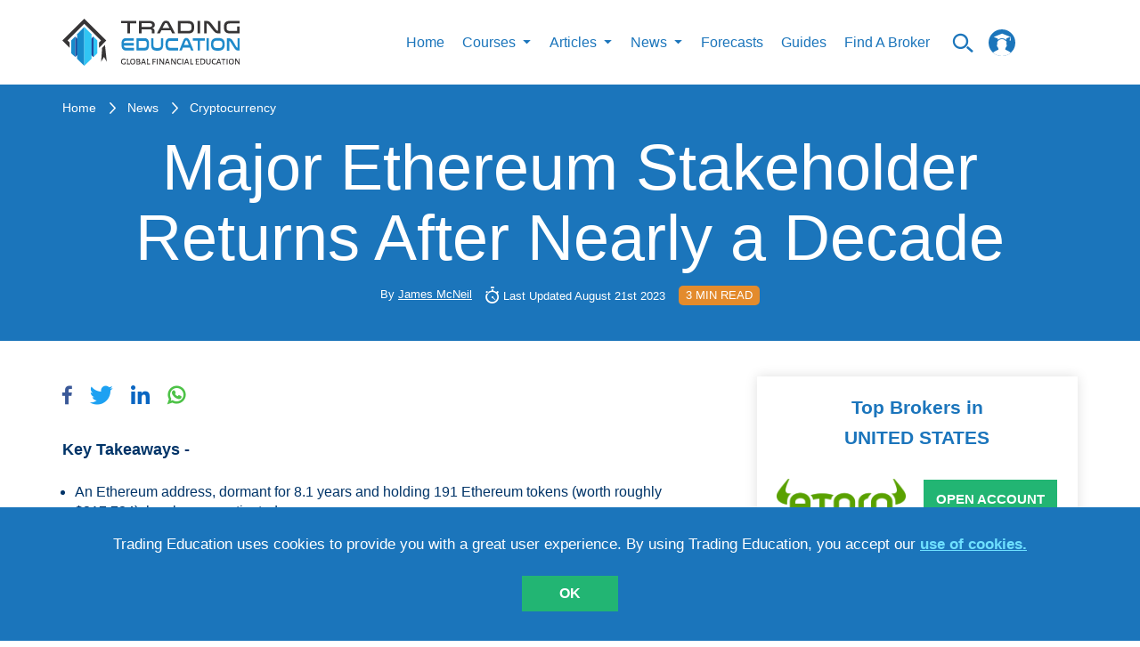

--- FILE ---
content_type: text/html; charset=utf-8
request_url: https://trading-education.com/crypto/news/major-ethereum-stakeholder-returns-after-nearly-a-decade
body_size: 37242
content:
<!doctype html>
<html data-n-head-ssr lang="en" data-n-head="%7B%22lang%22:%7B%22ssr%22:%22en%22%7D%7D">
  <head >
    <title>Major Ethereum Stakeholder Returns After Nearly a Decade | Trading Education</title><meta data-n-head="ssr" charset="utf-8"><meta data-n-head="ssr" name="viewport" content="width=device-width, initial-scale=1"><meta data-n-head="ssr" data-hid="description" name="description" content="Trading education"><meta data-n-head="ssr" name="fb:pages" property="fb:pages" content="1758999497742660"><meta data-n-head="ssr" name="coinzilla" content="b2799de34e9ba86b55d7f9cf89d109ff"><meta data-n-head="ssr" data-hid="fb:app_id" property="fb:app_id" content="407451343056491"><meta data-n-head="ssr" data-hid="fb:admins" property="fb:admins" content="100001074045071"><meta data-n-head="ssr" data-hid="og:description" property="og:description" content="Key Takeaways -

An Ethereum address, dormant for 8.1 years and holding 191 Ethereum tokens (worth roughly $317,724), has been reactivated.
Past..."><meta data-n-head="ssr" data-hid="og:title" property="og:title" content="Major Ethereum Stakeholder Returns After Nearly a Decade | Trading Education"><meta data-n-head="ssr" data-hid="og:image" property="og:image" content="https://img.trading-education.com/news/1692594655297253a9731692594655_resized.jpg"><meta data-n-head="ssr" data-hid="keywords" name="keywords" content="undefined"><link data-n-head="ssr" rel="preload" href="/fonts/icomoon.woff2" as="font" type="font/woff2" crossorigin="anonymous"><link data-n-head="ssr" rel="icon" type="image/x-icon" href="/favicon.ico"><link data-n-head="ssr" href="https://app.trading-education.com" rel="dns-prefetch"><link data-n-head="ssr" href="https://img.trading-education.com" rel="preconnect"><link data-n-head="ssr" href="https://ipinfo.io" rel="preconnect"><script data-n-head="ssr" src="https://www.googletagmanager.com/gtag/js?id=G-6SJQ7ET54C" async></script><script data-n-head="ssr" src="/gs.client.js"></script><script data-n-head="ssr" type="application/ld+json">[{"@context":"https://schema.org","@type":"Article","headline":"Major Ethereum Stakeholder Returns After Nearly a Decade","datePublished":"2023-08-21T09:08:09+0000","dateModified":"2023-08-21T05:04:00+0000","image":"https://img.trading-education.com/news/1692594655297253a9731692594655_resized.jpg","description":"Key Takeaways -\r\n\r\nAn Ethereum address, dormant for 8.1 years and holding 191 Ethereum tokens (worth roughly $317,724), has been reactivated.\r\nPast...","publisher":{"@type":"Organization","name":"Trading Education","logo":{"@type":"ImageObject","url":"http://trading-education.com/images/main-logo.svg","width":187,"height":50},"url":"http://trading-education.com","sameAs":["https://www.facebook.com/tradingeducation1","https://www.pinterest.co.uk/tradingeducation/_created/","https://www.instagram.com/trading_education/","https://www.pinterest.co.uk/tradingeducation/_created/","https://www.linkedin.com/company/trading-education/about/"]},"author":{"@type":"Person","name":"Trading Education Team","image":"http://trading-education.com/images/main-logo.svg"}}]</script><script data-n-head="ssr" charset="utf-8" src="https://platform.twitter.com/widgets.js" async></script><style data-vue-ssr-id="c3ae2b30:0 b55c0b9a:0 761d0e24:0 eeea6dda:0 7f0e4ab1:0 a9f582b2:0 fc810dc6:0 638af25f:0 7a8904a6:0 b6bb9792:0 53cbf92c:0 e8d64c7a:0">@font-face{font-family:"icomoon";src:url(/fonts/icomoon.woff2) format("woff2");font-weight:400;font-style:normal;font-display:swap}[class^=icon-]{font-family:"icomoon"!important;speak:none;font-style:normal;font-weight:400;font-feature-settings:normal;font-variant:normal;text-transform:none;line-height:1;-webkit-font-smoothing:antialiased;-moz-osx-font-smoothing:grayscale}.icon-arrow-right-m:before{content:"\e9b1"}.icon-up-to-date:before{content:"\e9a2"}.icon-articles1:before{content:"\e9ad"}.icon-million:before{content:"\e9ae"}.icon-helping:before{content:"\e9af"}.icon-search_n:before{content:"\e954"}.icon-certificate:before{content:"\e946"}.icon-check_n:before{content:"\e9aa"}.icon-arrow-x:before{content:"\e9ab"}.icon-unlim-arrow:before{content:"\e9ac"}.icon-vid-cam:before{content:"\e900"}.icon-questions:before{content:"\e9a6"}.icon-bulb:before{content:"\e9a7"}.icon-open-book:before{content:"\e9a8"}.icon-clock-new:before{content:"\e9a9"}.icon-face:before{content:"\e9a5"}.icon-progress-arrow-left:before{content:"\e852";color:#1b75bc}.icon-progress-arrow-right:before{content:"\e853";color:#1b75bc}.icon-free_ebooks:before{content:"\e1000";color:#fff}.icon-whatsapp-icon:before{content:"\e933"}.icon-success-face:before{content:"\e9a0"}.icon-fail-face:before{content:"\e9a1"}.icon-filter:before{content:"\e99d"}.icon-prev-page:before{content:"\e99e"}.icon-my-account:before{content:"\e99c"}.icon-twitter-logo-silhouette:before{content:"\e996"}.icon-pinterest_letter:before{content:"\e997"}.icon-google-plus:before{content:"\e998"}.icon-right-arrow:before{content:"\e994"}.icon-form-email:before{content:"\e993"}.icon-fb1:before{content:"\e98e"}.icon-insta1:before{content:"\e98f"}.icon-in:before{content:"\e990"}.icon-whats-up:before{content:"\e991"}.icon-to-top-arrow:before{content:"\e98c"}.icon-star:before{content:"\e987"}.icon-user:before{content:"\e980"}.icon-chevron-up:before{content:"\e982"}.icon-logo-courses:before{content:"\e979"}.icon-logo-video:before{content:"\e975"}.icon-logo-article:before{content:"\e978"}.icon-btn-form-arr:before{content:"\e922"}.icon-certificate-email:before{content:"\e923"}.icon-certificat-load:before{content:"\e924"}.icon-close-modals:before{content:"\e927"}.icon-drop:before{content:"\e92b"}.icon-edit-icon:before{content:"\e92c"}.icon-hamburger-mobile-open:before{content:"\e937"}.icon-lock2:before{content:"\e93f"}.icon-lock-i:before{content:"\e940"}.icon-qiuz-alarm:before{content:"\e949"}.icon-quiz:before{content:"\e94a"}.icon-quiz-arrow:before{content:"\e94b"}.icon-quiz-result-fb:before{content:"\e94c"}.icon-quiz-result-relevant-course:before{content:"\e94d"}.icon-quiz-retake-test:before{content:"\e94e"}.icon-search:before{content:"\e9b0"}.icon-subscription-check:before{content:"\e959"}.icon-total-i:before{content:"\e95a"}.icon-triangle:before{content:"\e95c"}.icon-105:before{content:"\e96d"}.icon-arrow-new-1:before{content:"\e972"}.icon-alert:before{content:"\e91d"}.icon-bell:before{content:"\e914"}.icon-learn:before{content:"\e915"}.icon-community:before{content:"\e917"}.icon-signals:before{content:"\e909"}.icon-minus:before{content:"\e907"}.icon-check:before{content:"\e908"}.icon-plus:before{content:"\e905"}.icon-small-icon:before{content:"\e903"}
html{border:0;vertical-align:baseline}body,html{margin:0;padding:0}body{min-width:320px;min-height:100vh;width:100%;height:100%;font-family:Arial;font-weight:400;font-style:normal;font-size:16px;line-height:1.4;color:#5a5a5a;position:relative;-webkit-font-smoothing:antialiased;background:#fff;overflow-x:hidden;overflow-y:auto}*,:after,:before{box-sizing:border-box;outline:none}aside,canvas,figcaption,figure,video{margin:0;padding:0;border:0}ol,ul{list-style:none}li,ol,ul{margin:0;padding:0}table{border-collapse:collapse;border-spacing:0}button,input,textarea{-webkit-appearance:none;-moz-appearance:none;appearance:none}button:focus,input:focus,textarea:focus{outline:none}a{line-height:inherit}a,a:focus{text-decoration:none}a:focus{outline:none}a:hover{text-decoration:none}::-moz-selection{background-color:#1b75bb;color:#fff}::selection{background-color:#1b75bb;color:#fff}iframe{margin:0 0 40px;padding:0;border:0;width:100%}input[type=number]::-webkit-inner-spin-button,input[type=number]::-webkit-outer-spin-button{-webkit-appearance:none;margin:0}code{text-shadow:0 1px #fff;line-height:1.3;font-family:"Arial","Helvetica",sans-serif;font-weight:400;white-space:pre-wrap;white-space:-moz-pre-wrap;white-space:-o-pre-wrap;background:#f5f2f0;display:block;padding:12px;margin:8px 0;color:#303038;border:0;border-radius:6px}h1,h2,h3,h4,h5,h6{line-height:1.1;margin-bottom:12px;margin-top:12px;font-weight:400}.button,b,button,strong{font-family:"Arial","Helvetica",sans-serif!important;font-weight:700}h1 small,h2 small,h3 small,h4 small,h5 small,h6 small{font-size:60%;color:#6f6f6f;line-height:0}h1{font-size:44px}h2{font-size:34px}h3{font-size:27px}h4{font-size:23px}h5{font-size:17px}h6{font-size:14px}p{font-weight:400;line-height:1.45;margin-top:0;margin-bottom:10px;font-size:17px}hr{border:solid #eff0f4;border-width:1px 0 0;margin:21px 0}hr,hr.small{clear:both;height:0}hr.small{border:double #37485c;border-width:4px 0 0;margin:30px auto 20px;max-width:150px}#__layout,#__nuxt{overflow-x:hidden;overflow-y:auto}#__layout::-webkit-scrollbar,#__nuxt::-webkit-scrollbar{width:0!important;-ms-overflow-style:none;overflow-y:-moz-scrollbars-none}#__layout,#__nuxt{display:flex;min-height:100vh;height:100%;width:100%}#__layout{overflow:hidden}.wrapper{display:flex;flex-direction:column;width:100%;min-height:100vh;overflow:hidden!important}.main,main{flex-grow:1}img{display:inline-block;max-width:100%;height:auto}button,input[type=submit]{border:none;outline:none;background:none;cursor:pointer}.container{width:100%;margin:0 auto;flex-grow:1}@media (min-width:1280px){.container{max-width:1170px}}.container-fluid{margin-right:auto;margin-left:auto;padding-right:15px;padding-left:15px}.container-form{margin:0 auto;width:100%;max-width:1170px}.row{display:flex;flex:0 1 auto;flex-direction:row;flex-wrap:wrap;position:relative}.container-fluid>.row,.container>.row{margin-right:-15px;margin-left:-15px}[class^=col].no-padding{padding:0}.col-xs,.col-xs-2,.col-xs-4,.col-xs-6,.col-xs-12{flex:0 0 auto;padding-right:15px;padding-left:15px}.col-xs{flex-grow:1;flex-basis:0;max-width:100%}.col-xs-2{flex-basis:16.667%;max-width:16.667%}.col-xs-4{flex-basis:33.333%;max-width:33.333%}.col-xs-6{flex-basis:50%;max-width:50%}.col-xs-12{flex-basis:100%;max-width:100%}@media (min-width:576px){.col-sm-4,.col-sm-12{flex:0 0 auto;padding-right:15px;padding-left:15px}.col-sm-4{flex-basis:33.333%;max-width:33.333%}.col-sm-6{flex-basis:50%;max-width:50%}.col-sm-12{flex-basis:100%;max-width:100%}}@media (min-width:1024px){.col-md-2,.col-md-3,.col-md-4,.col-md-5,.col-md-6,.col-md-7,.col-md-8,.col-md-9,.col-md-12{flex:0 0 auto;padding-right:15px;padding-left:15px}.col-md-2{flex-basis:16.667%;max-width:16.667%}.col-md-3{flex-basis:25%;max-width:25%}.col-md-4{flex-basis:33.333%;max-width:33.333%}.col-md-5{flex-basis:41.667%;max-width:41.667%}.col-md-6{flex-basis:50%;max-width:50%}.col-md-7{flex-basis:58.333%;max-width:58.333%}.col-md-8{flex-basis:66.667%;max-width:66.667%}.col-md-9{flex-basis:75%;max-width:75%}.col-md-12{flex-basis:100%;max-width:100%}}@media (min-width:1280px){.col-lg-2,.col-lg-3,.col-lg-4,.col-lg-5,.col-lg-6,.col-lg-7,.col-lg-8,.col-lg-9,.col-lg-12{flex:0 0 auto;padding-right:15px;padding-left:15px}.col-lg-2{flex-basis:16.667%;max-width:16.667%}.col-lg-3{flex-basis:25%;max-width:25%}.col-lg-4{flex-basis:33.333%;max-width:33.333%}.col-lg-5{flex-basis:41.667%;max-width:41.667%}.col-lg-6{flex-basis:50%;max-width:50%}.col-lg-7{flex-basis:58.333%;max-width:58.333%}.col-lg-8{flex-basis:66.667%;max-width:66.667%}.col-lg-9{flex-basis:75%;max-width:75%}.col-lg-12{flex-basis:100%;max-width:100%}}.text-center{text-align:center!important}.mb-40{margin-bottom:40px!important}.flex-column-reverse{flex-direction:column-reverse!important}@media only screen and (min-width:768px){.flex-md-row{flex-direction:row!important}}.free-course h1,.free-course h2,.free-course h3,.free-course h4,.free-course h5,.free-course h6{margin-bottom:0;margin-top:0}.resptable{border:1px solid #ccc;border-collapse:collapse;margin:0;padding:0;width:100%;table-layout:fixed}.resptable caption{font-size:1.5em;margin:.5em 0 .75em}.resptable tr{background-color:#f8f8f8;border:1px solid #ddd;padding:.35em}.resptable th{font-size:.85em;letter-spacing:.1em;text-transform:uppercase}.resptable td,.resptable th{padding:.625em;text-align:center}@media screen and (max-width:600px){.resptable{border:0}.resptable caption{font-size:1.3em}.resptable thead{border:none;clip:rect(0 0 0 0);height:1px;margin:-1px;overflow:hidden;padding:0;position:absolute;width:1px}.resptable tr{border-bottom:3px solid #ddd;display:block;margin-bottom:.625em}.resptable td{border-bottom:1px solid #ddd;display:block;font-size:.8em;text-align:center}.resptable td:before{content:attr(data-label);float:left;font-weight:700;text-transform:uppercase}.resptable td:last-child{border-bottom:0}}.to-top{width:50px;height:50px;display:inline-flex;flex-shrink:0;border:1px solid #1b75bb;position:fixed;align-items:center;justify-content:center;z-index:1000;bottom:80px;right:80px;cursor:pointer;transition:all .15s ease;background:#fff}.to-top i{line-height:1;z-index:1;font-size:30px;color:#1b75bb;position:absolute;transform:rotate(-90deg)}@media screen and (max-width:650px){.to-top i{font-size:20px}}@media screen and (max-width:1200px){.to-top{bottom:40px;right:40px}}@media screen and (max-width:650px){.to-top{width:30px;height:30px;bottom:100px;right:20px}}.to-top:hover{opacity:.9}.category__list-text{color:#1b75bb}.icon{text-align:center;padding-bottom:15px}.icon i{display:inline-block;font-size:60px;color:#1b75bb}.icon span{font-size:17px;display:block;color:#1b75bb;text-align:center;text-transform:uppercase;line-height:1}select::-ms-expand{display:none!important}input[type=number]{-moz-appearance:textfield!important}.course-quiz.quizzes-question .quizzes-buttons{justify-content:center}.course-quiz.quizzes-question .flex-row{padding-top:0!important}.topic{padding:5px}.topic img{display:inline;margin-right:20px;float:left}.topic p{font-size:13px;text-transform:uppercase;color:#000}.forget-password-title{font-weight:700;font-size:21px;text-transform:uppercase;color:#003468;text-align:center}.forget-password-paragraph{font-size:15px;color:#000;text-align:center}.tab button{font-size:18px}#account-notifications form .row{margin:0 19px}.choices,.switch-notification{float:left}.activity-summery{float:left;padding-top:20px;padding-bottom:20px;width:100%}@media screen and (max-width:700px){.choices input[type=checkbox]+label{margin-right:0!important}.choices label{font-size:12px}}@media (min-width:641px) and (max-width:1023px){.choices label{font-size:10px}}.benefits p{font-weight:400;font-size:13px;color:#000}.benefits p i{color:#1b75bc;position:relative;top:2px;display:inline-block;margin-right:3px}@media screen and (max-width:700px){.benefits{margin-top:20px}}.questions p{color:#5e6466;float:left;font-size:12px;font-weight:700}.questions i{float:right;padding:12px}.faq{padding:50px}#published hr{margin-bottom:8px;margin-top:8px}@media screen and (max-width:500px){.tab button{font-size:10px}}@media screen and (max-width:375px){.tab button{font-size:8px}}.tab button{float:left;border:none;outline:none;cursor:pointer;padding:14px 16px;font-weight:700;font-size:16px;text-transform:uppercase;color:#003468;background-color:#fff!important}@media screen and (max-width:500px){.tab button{font-size:13px}}@media screen and (max-width:375px){.tab button{font-size:14px}}.tab button:hover{background-color:#ddd}.book-image{display:block;width:100%;height:auto;padding-top:0;z-index:97;margin:0 auto}.selected{margin:-30px auto 0 10px;display:block;font-size:50px;text-align:center;color:#258ccc}.accordion2{background-color:#1b75bc!important;cursor:pointer;padding:18px;width:100%;border:none;text-align:left;outline:none;transition:.4s;font-size:18px;line-height:14px;text-transform:uppercase;color:#fff}.accordion2:hover,.active{background-color:#ccc}.accordion2:after{color:#fff;float:right;margin-left:5px;content:""}.accordion2:before{color:#fff;float:left;margin-right:5px;content:""}.panel2{padding:0 18px;background-color:#fff;max-height:0;overflow:hidden;transition:max-height .2s ease-out}.search-field2 input[type=text]{border:none!important}.search-field2 i{float:right;padding-top:8px;color:#1b75bc}.search-field2 input{float:left;width:90%}.video-status label{font-size:15px;line-height:14px;text-transform:uppercase;color:#003468}.video-status input[type=radio]{-webkit-appearance:checkbox;-moz-appearance:checkbox;-ms-appearance:checkbox}.title{width:100%;max-width:854px;margin:0 auto}.vid-list-container{width:100%;height:660px;overflow:hidden;float:right}.vid-list-container:focus,.vid-list-container:hover{overflow-y:auto}ol#vid-list{margin:0;padding:0;background:#fff}ol#vid-list li{list-style:none}ol#vid-list li a{text-decoration:none;background-color:#fff;display:block}.vid-thumb{float:left;margin-right:8px}#vid-list .desc{color:#111;margin-top:5px;text-align:left;font-weight:700;font-size:13px;color:#000}@media (max-width:624px){.vid-list-container{padding-bottom:20px}}.video-category-title{font-weight:700;font-size:21px;color:#1b75bc}.video-line{padding-left:0}.share{padding-top:20px}.share p{font-weight:700;font-size:19px;line-height:36px;text-transform:uppercase;color:#1b75bc;float:right}.share i{font-size:25px;color:#1b75bc;padding-right:2px}@media (max-width:700px){.share{padding-top:190px}}@media (min-width:700px) and (max-width:1023px){.share{padding-top:90px}}.quiztagline{font-size:19px;color:#1b75bc;padding-top:30px}.quiez-title{font-weight:700;font-size:21px;color:#1b75bc}.vid-container2{position:relative;padding-bottom:41%;padding-top:30px;height:0;width:100%;float:left}.vid-container2 iframe,.vid-container2 img{position:absolute;top:0;left:0;width:100%;min-height:360px}.start-quiz{background-color:#1b75bc;color:#fff;border-radius:5px;float:left;padding:5px 20px;margin-left:0;font-size:16px}.start-quiz:hover{background:#001c4e;color:#fff}.start-quiz-btn{padding:13px 60px;background-color:#d65464;text-align:center;text-transform:uppercase;vertical-align:middle;color:#fff;box-shadow:0 5px 5px 3px #b3b3b3}.start-quiz-btn:hover{color:#fff;text-decoration:none}@media (max-width:700px){.start-quiz-btn{padding-left:40px;padding-right:40px}}#trading-signals{padding-top:20px;padding-bottom:20px}.question-body{font-size:14px;line-height:20px;color:#000}.replies a{float:left;margin-right:10px;color:#1b75bc;padding:3px 20px;border-radius:50px;font-size:16px;text-transform:uppercase;border:1px solid #ddd}.replies ul li,.replies ul li button{margin-right:10px;line-height:1}.replies ul li,.replies ul li button,.replies ul li span{display:inline;float:left;font-size:17px;text-transform:uppercase;color:#bdccd4}.replies ul li span{padding-left:20px;padding-right:20px;border:1px solid #ddd;border-radius:50px;margin-right:0}.replies ul li i{font-style:normal;padding-right:5px;font-size:20px}.button{font-weight:400}.detail-news .text-box img{height:100%}.detail-news .text-box img.tinymceResized{margin-right:15px}.detail-news .text-box img.tinymceResized.tinymceAlignRight{margin-right:0}.detail-news .text-box img.tinymceAlignLeft{float:left!important;margin-right:15px}@media screen and (max-width:650px){.detail-news .text-box img.tinymceAlignLeft{float:none!important;display:block;margin:0 auto 15px}}.detail-news .text-box img.tinymceAlignRight{float:right!important;margin-left:15px}@media screen and (max-width:650px){.detail-news .text-box img.tinymceAlignRight{float:none!important;display:block;margin:0 auto 15px}}.detail-news .text-box img.tinymceAlignCenter{float:none!important;margin:0 auto 15px;display:block}.detail-news .text-box span{margin-bottom:10px!important;line-height:33px}.detail-news .text-box h1,.detail-news .text-box h2,.detail-news .text-box h3,.detail-news .text-box h4,.detail-news .text-box h5,.detail-news .text-box h6{color:#1b75bc;font-weight:700;font-size:21px;padding-bottom:20px}.detail-news .text-box h1 span,.detail-news .text-box h2 span,.detail-news .text-box h3 span,.detail-news .text-box h4 span,.detail-news .text-box h5 span,.detail-news .text-box h6 span{font-weight:700}.detail-news .text-box p{font-size:18px;color:#003468;line-height:33px;margin-bottom:20px!important}.detail-news .text-box a{color:#1b75bc;display:inline-block}.detail-news .text-box ol,.detail-news .text-box ul{margin-left:14px;list-style-type:disc}.detail-news .text-box ol{list-style-type:decimal;padding-bottom:10px}.detail-news .text-box li{margin-bottom:20px;color:#003468}.detail-news .text-box .coin-info{margin:40px 0}.detail-news .text-box .coin-info__title{text-align:center;color:#1b75bc!important;font-size:23px!important;line-height:1.2;margin-bottom:40px;margin-top:0;padding-bottom:0!important}.detail-news .text-box .coin-info__table-wrap{display:block;width:100%;max-width:550px;margin:0 auto;overflow-x:auto;-webkit-overflow-scrolling:touch;box-shadow:0 0 13px rgba(0,0,0,.13)}.detail-news .text-box .coin-info__table{color:#003468;font-size:18px;line-height:1.15;width:100%;border-collapse:collapse}@media (max-width:767px){.detail-news .text-box .coin-info__table{font-size:14px}}.detail-news .text-box .coin-info__table tr:nth-child(2n) td,.detail-news .text-box .coin-info__table tr:nth-child(2n) th{background-color:#f2f2f2}.detail-news .text-box .coin-info__table tr:nth-child(2n)>:first-child{border-left-color:#f2f2f2}.detail-news .text-box .coin-info__table tr:nth-child(2n)>:last-child{border-right-color:#f2f2f2}.detail-news .text-box .coin-info__table tr:last-child td,.detail-news .text-box .coin-info__table tr:last-child th{border-bottom-color:#f2f2f2}.detail-news .text-box .coin-info__table td,.detail-news .text-box .coin-info__table th{padding:17px 25px;border:1px solid #fff;word-wrap:break-word;-ms-word-break:break-all;word-break:break-all;word-break:break-word;-ms-hyphens:auto;-webkit-hyphens:auto;hyphens:auto;background-color:#fff}@media (max-width:767px){.detail-news .text-box .coin-info__table td,.detail-news .text-box .coin-info__table th{padding-top:20px;padding-bottom:20px}}.detail-news .text-box .coin-info__table td.red,.detail-news .text-box .coin-info__table th.red{color:#d65464}.detail-news .text-box .coin-info__table td.green,.detail-news .text-box .coin-info__table th.green{color:#177242}.detail-news .text-box .coin-info__table th{text-align:left;width:50%}.detail-news .text-box .coin-info__table td{text-align:center;width:50%}.validation-error{display:block;color:#d23232!important;text-transform:inherit!important;margin-bottom:0;padding-bottom:0!important}.form-group.checkbox{padding-top:12px}.form-group input{padding:0;height:auto;width:auto;margin-bottom:0;display:none;cursor:pointer}.form-group label{position:relative;cursor:pointer;font-size:13px;color:#fff;line-height:.9}.form-group label span{display:inline-block;vertical-align:middle}.form-group label span a{color:#fff;text-decoration:underline}.form-group label span a:hover{text-decoration:none}.form-group label:before{content:"";-webkit-appearance:none;background-color:#fff;border:2px solid #fff;padding:5px;display:inline-block;position:relative;vertical-align:middle;cursor:pointer;margin-right:8px}.form-group input:checked+label:after{content:"";display:block;position:absolute;top:1px;left:4px;width:5px;height:8px;border:solid #000;border-width:0 2px 2px 0;transform:rotate(45deg)}.flex-row{display:flex;width:100%;align-items:center}.flex-row .cell{width:50%}.top-slide{padding-left:5px;padding-right:5px}.top-slide .top-slide-content{display:flex;justify-content:space-between;padding-bottom:20px}.top-slide .top-slide-content .top-slide-title{font-weight:700;font-size:16px;color:#003468;padding-right:20px}.top-slide .hot-label-wr{flex-direction:row;padding-top:5px;display:none}.top-slide .hot-label-wr .hot-label{line-height:24px;display:inline-block;background-color:#d65464;color:#fff;text-transform:uppercase;border-radius:7px;text-align:center;padding-left:8px;padding-right:8px;margin-right:12px;height:24px}.top-slide.hot .hot-label-wr{display:flex}.loader{text-align:center;cursor:pointer}.loader span{display:inline-block;text-transform:uppercase;font-size:16px;color:#001c4e;margin-bottom:10px}.loader img{display:block;margin:0 auto;width:35px}.text-center{text-align:center}.fag-header{border-top:20px solid #1b75bc;position:relative;margin-bottom:25px;display:flex;width:100%}.fag-header .fag-header-row{width:100%;display:flex;flex-wrap:nowrap;align-items:center}.fag-header .fag-header-row .fag-header-cell{width:100%;position:relative;height:174px}.fag-header .fag-header-row .fag-header-img{width:660px;display:block;margin:-1px auto 0;z-index:1;position:absolute;left:50%;transform:translateX(-50%)}@media only screen and (max-width:650px){.fag-header .fag-header-row{flex-wrap:wrap}.fag-header .fag-header-row .fag-header-cell{width:100%;text-align:center}.fag-header .fag-header-row .fag-header-cell:first-child{order:2}.fag-header .fag-header-row .fag-header-cell:last-child{order:1;min-height:85px;margin-bottom:25px}.fag-header .fag-header-row .fag-header-img{margin:-1px auto 0}.fag-header:after{bottom:inherit;top:85px;top:110px}}@media only screen and (max-width:600px){.fag-header .fag-header-row .fag-header-cell:last-child{margin-bottom:0}.fag-header:after{top:160px}}.banners-list{margin-bottom:25px}.banners-list__item{display:flex;justify-content:center;max-width:400px;margin:0 auto}.banners-list__item:not(:last-child){margin-bottom:25px}.banners-list__img{display:block}.socials-list{display:flex;align-items:center;flex-wrap:wrap;cursor:pointer}.socials-list.colored .socials-list__link[class*=facebook]{color:#3b5998}.socials-list.colored .socials-list__link[class*=twitter]{color:#1da1f2}.socials-list.colored .socials-list__link[class*=linkedin]{color:#0a66c2}.socials-list.colored .socials-list__link[class*=whatsapp]{color:#4dc247}.socials-list.colored .socials-list__link i{color:inherit}@media screen and (min-width:1350px){.socials-list.vertical{display:inline-flex;flex-direction:column}}@media screen and (min-width:1350px){.socials-list.vertical .socials-list__item{margin-right:0;padding:20px 0}}@media screen and (min-width:1350px){.socials-list.vertical .socials-list__item:first-child{padding-top:0}}@media screen and (min-width:1350px){.socials-list.vertical .socials-list__item:last-child{padding-bottom:0}}.socials-list__item{display:inline-flex;padding:10px 0}.socials-list__item:not(:last-child){margin-right:20px}.socials-list__link{display:inline-flex;color:#fff;font-size:21px;transition:color .3s}.socials-list__link:hover{color:#ccc}@media only screen and (min-width:1300px){.row.gutter-20{margin-left:-20px!important;margin-right:-20px!important}}@media only screen and (min-width:1300px){.row.gutter-20 .col,.row.gutter-20 [class^=col]{padding-left:20px!important;padding-right:20px!important}}.badge{display:inline-block;font-size:14px;line-height:1;border:1px solid transparent;border-radius:2px;padding:4px 12px;text-transform:uppercase;transition:color .3s,border-color .3s,background-color .3s}.badge,.badge-outline-white{background-color:transparent}.badge-outline-white{border-color:#fff;color:#fff}.badge-outline-white[href]:hover{color:#1b75bc;background-color:#fff}.badge-outline-blue{border-color:#1b75bc;background-color:transparent;color:#1b75bc}.badge-outline-blue[href]:hover{color:#fff;background-color:#1b75bc}.badges-list{display:flex;flex-wrap:wrap}.badges-list__item{margin:5px 0}.badges-list__item:not(:last-child){margin-right:15px}.link-with-arrow{position:relative;display:inline-block;padding-right:36px;font-size:15px;font-weight:700;transition:color .3s}.link-with-arrow:after{content:"\e994";display:inline-block;font-family:icomoon!important;position:absolute;top:50%;right:0;transform:translateY(-50%);font-size:1.4em;font-weight:400}.link-with-arrow.yellow{color:#e38b2d}.link-with-arrow.yellow:hover{color:#e9a45a}@media only screen and (max-width:1125px){.partner-card-row{justify-content:space-around!important}.partner-card-row .partner-card-cell{width:33%!important}}@media only screen and (max-width:1025px){.message a{text-transform:uppercase;font-weight:700}.message p{text-align:left!important;font-size:29px!important}.full-width{width:100%!important;max-width:100%!important;flex-basis:100%!important}.flex-four-row{flex-wrap:wrap}.flex-four-row .cell{width:33.3%;padding-bottom:25px}}.news-container{width:100%}@media only screen and (max-width:1023px){.full-width{width:100%!important;max-width:50%!important;flex-basis:50%!important}.news-card__img{width:auto!important;margin:0 auto}}@media only screen and (max-width:1023px) and (max-width:639px){.news-card__img{width:100%!important}}@media only screen and (max-width:960px){.registration-form{padding-left:10px;padding-right:10px}}@media only screen and (max-width:890px){.map iframe{max-height:315px}}@media only screen and (max-width:855px){.partner-card-row .partner-card-cell{width:50%!important}.chapters-layout{padding-right:0!important}}@media only screen and (max-width:768px){.pagination__btn,.reward__icon,.reward__info{display:none}}@media only screen and (max-width:719px){.contacts .columns{margin-bottom:20px;border-bottom:1px double #37485c;padding-bottom:15px}.social{margin-top:0}.social ul li{border-right:0;margin-bottom:1px;width:100%}.message p{text-align:center;font-size:20px}}@media only screen and (max-width:600px){.partner-card-row .partner-card-cell{width:100%!important}.flex-four-row{flex-wrap:wrap}.flex-four-row .cell{width:100%}.flex-four-row .articles-content{max-width:80%}.payment{width:100%;overflow:auto}.scroll{width:600px}}@media only screen and (max-width:500px){.flex-four-row .articles-content{max-width:100%}.reward__block{padding-top:0}}@media only screen and (max-width:449px){.top-slide a{display:block!important;margin:0 auto}.top-slide-img{text-align:center}.top-slide-img a{display:inline-block}}@media only screen and (max-width:400px){.btn-blue a,.btn-blue button,.btn-main-green a,.btn-main-green button,.btn-main-red a,.btn-main-red button,.btn-orange a,.btn-orange button{width:100%}.news-card__description{order:10}}form{margin:0;padding:0}.row form .row{margin:0 -6px}.row form .row .columns{padding:.4px}label{color:#4d4d4d;cursor:pointer;display:block;font-weight:500;margin-bottom:3px}input[type=date],input[type=email],input[type=number],input[type=password],input[type=search],input[type=text],input[type=time],input[type=url],textarea{background-color:#fff;font-family:"Arial","Helvetica",sans-serif;font-weight:400;border:0;box-shadow:none;color:#666;display:block;margin:0;padding:6px;width:100%;border-radius:4px}input[type=date]:focus,input[type=email]:focus,input[type=number]:focus,input[type=password]:focus,input[type=search]:focus,input[type=text]:focus,input[type=time]:focus,input[type=url]:focus,textarea:focus{background:#f6f6f6;border-color:#b3b3b3}input[type=date][disabled],input[type=email][disabled],input[type=number][disabled],input[type=password][disabled],input[type=search][disabled],input[type=text][disabled],input[type=time][disabled],input[type=url][disabled],textarea[disabled]{background-color:#ddd}textarea{height:auto;resize:none}select{background-color:#fff;border:0;box-shadow:none;color:#666;display:block;margin:0;padding:6px;width:100%;border-radius:4px}.no-padding{padding-left:0!important;padding-right:0!important}.button{cursor:pointer}.top-slider li{background-color:#1b75bc;display:inline-block;font-size:0;width:calc(2.2% - 4px);min-width:35px;height:5px;cursor:pointer;vertical-align:top;margin-left:4px;margin-right:4px}.top-slider button{font-size:0;line-height:0}.tags{display:flex;flex-flow:row wrap;margin:0 -7px 20px}.tags__item{margin:0 7px 12px;text-transform:uppercase;color:#333}.tags__item,.tags__item a{display:inline-block;cursor:pointer}.tags__item a{border:1px solid #b3b3b3;border-radius:5px;padding:3px 12px;transition:color .3s,background-color .3s,border-color .3s;color:#b86662}.tags__item a:hover{color:#fff;background-color:#e38b2d;border-color:#e38b2d}.btn-green{text-decoration:none;text-transform:uppercase;color:#fff;display:block;text-align:center;cursor:pointer;background-color:#22b573;transition:all .15s ease;font-weight:700;font-size:18px;margin:0 auto}.btn-green:hover{background-color:#177242}.btn-orange a,.btn-orange button{text-transform:uppercase;font-weight:700;font-size:18px;color:#fff;text-align:center;padding:9px 40px;background-color:#e38b2d;transition:all .15s ease;min-width:272px;display:inline-flex;justify-content:center;align-items:center}.btn-orange a:hover,.btn-orange button:hover{background-color:#003468}.btn-main-red a,.btn-main-red button{text-transform:uppercase;font-weight:700;font-size:18px;color:#fff;text-align:center;padding:0 40px;background-color:#d65464;transition:all .15s ease;height:40px;display:inline-flex;justify-content:center;align-items:center}.btn-main-red a:hover,.btn-main-red button:hover{background-color:#d13f51}.btn-main-green a,.btn-main-green button{text-transform:uppercase;font-weight:700;font-size:18px;color:#fff;text-align:center;padding:0 40px;background-color:#22b573;transition:all .15s ease;height:40px;display:inline-flex;justify-content:center;align-items:center}@media screen and (max-width:639px){.btn-main-green a,.btn-main-green button{height:auto;line-height:23px;padding:13px 40px}}.btn-main-green a:hover,.btn-main-green button:hover{background-color:#177242}.btn-blue a,.btn-blue button{display:inline-flex;align-items:center;justify-content:center;height:40px;text-transform:uppercase;font-family:"Arial","Helvetica",sans-serif!important;font-weight:700;font-size:18px;color:#fff;text-align:center;padding:0 5px;background-color:#1b75bc;transition:all .15s ease;min-width:272px}.btn-blue a:hover,.btn-blue button:hover{background-color:#003468}.share-results{background-color:#3b5999}.share-results span{display:flex;justify-content:center;align-items:center;height:37px;width:100%}.share-results span.desktop-visible{display:flex}@media only screen and (max-width:768px){.share-results span.desktop-visible{display:none}}.share-results span.mobile-visible{display:none}@media only screen and (max-width:768px){.share-results span.mobile-visible{display:flex}}.share-results:hover{background-color:#344e87}.share-results i{margin-right:15px;font-size:22px;color:#fff;vertical-align:middle;display:inline-block}.question .question-head .question-head-title P{font-weight:700;font-size:18px;color:#003468;text-transform:uppercase;padding-bottom:5px}.bnr-ads{width:100%;position:relative;margin-bottom:20px}.bnr-ads__img{display:block;width:100%;max-width:none!important}.bnr-ads__btn{display:block;text-align:center;text-transform:uppercase;line-height:60px;padding:0 28px;font-family:"Arial","Helvetica",sans-serif;font-weight:700;font-size:30px;color:#fff;cursor:pointer;text-decoration:none;letter-spacing:2px;background:linear-gradient(90deg,#1aa9fd 0,#20b2f4 25%,#2cc1d7 50%,#39ceb3 75%,#49dc79);border-radius:40px}@media (max-width:1023px){.bnr-ads__btn{line-height:40px;font-size:25px}}@media (max-width:767px){.bnr-ads__btn{width:260px;line-height:40px;font-size:16px;padding:0 10px;margin:0 auto}}@media (max-width:639px){.bnr-ads__btn{width:210px;line-height:32px;font-size:14px}}.bnr-ads__btn:hover{background:linear-gradient(90deg,#fe6f1a 0,#f8681e 25%,#d23c2e 50%,#c93338 75%,#994f7e)}.bnr-ads__btn-wrap{position:absolute;bottom:18px;left:24px}@media (max-width:1023px){.bnr-ads__btn-wrap{left:20px}}@media (max-width:767px){.bnr-ads__btn-wrap{bottom:20px;left:0;right:0}}@media (max-width:639px){.bnr-ads__btn-wrap{bottom:12px}}.category{display:inline-block;position:relative;padding:3px 0;margin:10px -10px 35px;width:280px}.category__title{cursor:pointer}.category__title span{display:inline-block}.category__title span span{color:#1b75bc;font-weight:400;font-size:21px;display:inline-block;margin:0 5px}.category__title span span.menu-icon-wrapper{margin-left:0}.category__title i{color:#1b75bc}.category__content{display:none;position:absolute;top:100%;left:0;right:0;width:100%;background-color:#fff;box-shadow:0 3px 5px 1px #bfbfbf;z-index:100}.category__set{max-height:185px;overflow-y:auto;overflow-x:hidden}.category__set::-webkit-scrollbar{-webkit-appearance:none}.category__set::-webkit-scrollbar:vertical{width:4px}.category__set::-webkit-scrollbar:horizontal{height:4px}.category__set::-webkit-scrollbar-thumb{background-color:#ccc;border-radius:2px;border:none}.category__set::-webkit-scrollbar-track{border-radius:2px;background-color:#f2f2f2}.category_active{background-color:#1b75bc}.category_active .category__title i,.category_active .category__title span{color:#fff}.category_active .category__content{display:block}.category__input{text-transform:uppercase;background:none;border-bottom:1px solid #e6e6e6;border-radius:0;color:#003468;padding-right:25px}.category__input::-webkit-input-placeholder{font:16px;color:#ccc}.category__input:-moz-placeholder,.category__input::-moz-placeholder{font:16px;color:#ccc}.category__input:-ms-input-placeholder{font:16px;color:#ccc}.category__input:active,.category__input:focus{background:none}.category__list{color:#1b75bb;text-transform:capitalize;cursor:pointer;position:relative}.category__list:not(.category__list_search){word-break:break-all}.category__list:not(.category__list_search):hover{background-color:#e6e6e6}.category__list_search{padding:0 15px;margin-bottom:10px;cursor:default}.category__list_search i{position:absolute;top:0;bottom:0;margin:auto;height:20px;right:15px}.category__list-text{border-bottom:1px solid #e6e6e6;margin:-1px 15px 0;padding:8px 0 7px;display:block}.category__list:last-child .category__list-text{border-bottom:none}.vm--container{z-index:10000!important}.vm--overlay{background:rgba(0,0,0,.8)!important}.vm--overlay::-webkit-scrollbar{-webkit-appearance:none}.vm--overlay::-webkit-scrollbar:vertical{width:0}.vm--overlay::-webkit-scrollbar:horizontal{height:0}.vm--overlay::-webkit-scrollbar-thumb{background-color:transparent;border-radius:0;border:none}.vm--overlay::-webkit-scrollbar-track{border-radius:0;background-color:transparent}.vm--modal.chapterAvailable,.vm--modal.ErrorSavePopup,.vm--modal.RequestFreePopup,.vm--modal.SubscribePopup,.vm--modal.SuccessfullSavePopup,.vm--modal.TheChapterUnAvailable,.vm--modal.TheQuizUnAvailable,.vm--modal.transparent-no-shadow{background-color:transparent;box-shadow:none}.vm--modal.chapterAvailable::-webkit-scrollbar,.vm--modal.ErrorSavePopup::-webkit-scrollbar,.vm--modal.RequestFreePopup::-webkit-scrollbar,.vm--modal.SubscribePopup::-webkit-scrollbar,.vm--modal.SuccessfullSavePopup::-webkit-scrollbar,.vm--modal.TheChapterUnAvailable::-webkit-scrollbar,.vm--modal.TheQuizUnAvailable::-webkit-scrollbar,.vm--modal.transparent-no-shadow::-webkit-scrollbar{-webkit-appearance:none}.vm--modal.chapterAvailable::-webkit-scrollbar:vertical,.vm--modal.ErrorSavePopup::-webkit-scrollbar:vertical,.vm--modal.RequestFreePopup::-webkit-scrollbar:vertical,.vm--modal.SubscribePopup::-webkit-scrollbar:vertical,.vm--modal.SuccessfullSavePopup::-webkit-scrollbar:vertical,.vm--modal.TheChapterUnAvailable::-webkit-scrollbar:vertical,.vm--modal.TheQuizUnAvailable::-webkit-scrollbar:vertical,.vm--modal.transparent-no-shadow::-webkit-scrollbar:vertical{width:0}.vm--modal.chapterAvailable::-webkit-scrollbar:horizontal,.vm--modal.ErrorSavePopup::-webkit-scrollbar:horizontal,.vm--modal.RequestFreePopup::-webkit-scrollbar:horizontal,.vm--modal.SubscribePopup::-webkit-scrollbar:horizontal,.vm--modal.SuccessfullSavePopup::-webkit-scrollbar:horizontal,.vm--modal.TheChapterUnAvailable::-webkit-scrollbar:horizontal,.vm--modal.TheQuizUnAvailable::-webkit-scrollbar:horizontal,.vm--modal.transparent-no-shadow::-webkit-scrollbar:horizontal{height:0}.vm--modal.chapterAvailable::-webkit-scrollbar-thumb,.vm--modal.ErrorSavePopup::-webkit-scrollbar-thumb,.vm--modal.RequestFreePopup::-webkit-scrollbar-thumb,.vm--modal.SubscribePopup::-webkit-scrollbar-thumb,.vm--modal.SuccessfullSavePopup::-webkit-scrollbar-thumb,.vm--modal.TheChapterUnAvailable::-webkit-scrollbar-thumb,.vm--modal.TheQuizUnAvailable::-webkit-scrollbar-thumb,.vm--modal.transparent-no-shadow::-webkit-scrollbar-thumb{background-color:transparent;border-radius:0;border:none}.vm--modal.chapterAvailable::-webkit-scrollbar-track,.vm--modal.ErrorSavePopup::-webkit-scrollbar-track,.vm--modal.RequestFreePopup::-webkit-scrollbar-track,.vm--modal.SubscribePopup::-webkit-scrollbar-track,.vm--modal.SuccessfullSavePopup::-webkit-scrollbar-track,.vm--modal.TheChapterUnAvailable::-webkit-scrollbar-track,.vm--modal.TheQuizUnAvailable::-webkit-scrollbar-track,.vm--modal.transparent-no-shadow::-webkit-scrollbar-track{border-radius:0;background-color:transparent}.vm--modal.chapterAvailable{display:flex;align-items:flex-start;padding-left:10px;padding-right:10px;min-height:100vh;height:auto;overflow-y:auto}.vm--modal.SuccessfullyPopup{height:inherit!important;overflow-y:auto!important}.top-icon{position:absolute;left:50%;transform:translate(-50%);top:-30px;width:60px;height:60px;border-radius:50%;background-color:#d65464;display:flex;align-items:center;justify-content:center}.top-icon .icon-close-modals{font-size:28px;color:#fff;position:static}.icon-close-modals{position:fixed;top:40px;right:40px;font-size:20px;color:#fff;cursor:pointer}@media only screen and (max-width:700px){.icon-close-modals{top:15px;right:15px}}.form-error,.validation-error{color:#d65464;display:block;background:#fff;text-align:center;padding:3px;margin-top:10px;margin-bottom:10px;width:100%}.form-error a,.validation-error a{color:#1b75bc!important;text-decoration:none}.form-error a:hover,.validation-error a:hover{text-decoration:underline}.vm--overlay{position:fixed;box-sizing:border-box;left:0;top:0;width:100%;height:100vh;background:rgba(0,0,0,.2);opacity:1}.vm--container.scrollable{height:100%;min-height:100vh;overflow-y:auto;-webkit-overflow-scrolling:touch}.vm--modal-overlay+.vm--modal{position:relative;overflow:hidden;box-sizing:border-box}.vm--container.scrollable .vm--modal{margin-bottom:2px}.vm--modal{background-color:#fff;text-align:left;border-radius:3px;box-shadow:0 20px 60px -2px rgba(27,33,58,.4);padding:0}.vm--modal.vm--modal-fullscreen{width:100vw;height:100vh;margin:0;left:0;top:0}.vm--modal-top-right{display:block;position:absolute;right:0;top:0}.overlay-fade-enter-active,.overlay-fade-leave-active{transition:all .2s}.overlay-fade-enter,.overlay-fade-leave-active{opacity:0}.nice-modal-fade-enter-active,.nice-modal-fade-leave-active{transition:all .4s}.nice-modal-fade-enter,.nice-modal-fade-leave-active{opacity:0;transform:translateY(-20px)}
.v-select{position:relative;font-family:inherit}.v-select,.v-select *{box-sizing:border-box}@-webkit-keyframes vSelectSpinner{0%{transform:rotate(0deg)}to{transform:rotate(1turn)}}@keyframes vSelectSpinner{0%{transform:rotate(0deg)}to{transform:rotate(1turn)}}.vs__fade-enter-active,.vs__fade-leave-active{pointer-events:none;transition:opacity .15s cubic-bezier(1,.5,.8,1)}.vs__fade-enter,.vs__fade-leave-to{opacity:0}.vs__dropdown-toggle{-webkit-appearance:none;-moz-appearance:none;appearance:none;display:flex;padding:0 0 4px;background:none;border:1px solid rgba(60,60,60,.26);border-radius:4px;white-space:normal}.vs__selected-options{display:flex;flex-basis:100%;flex-grow:1;flex-wrap:wrap;padding:0 2px;position:relative}.vs__actions{display:flex;align-items:center;padding:4px 6px 0 3px}.vs__open-indicator{fill:rgba(60,60,60,.5);transform:scale(1);transition:transform .15s cubic-bezier(1,-.115,.975,.855);transition-timing-function:cubic-bezier(1,-.115,.975,.855)}.vs__clear{fill:rgba(60,60,60,.5);padding:0;border:0;background-color:transparent;cursor:pointer;margin-right:8px}.vs__dropdown-menu{display:block;box-sizing:border-box;position:absolute;top:calc(100% - 1px);left:0;z-index:1000;padding:5px 0;margin:0;width:100%;max-height:350px;min-width:160px;overflow-y:auto;box-shadow:0 3px 6px 0 rgba(0,0,0,.15);border:1px solid rgba(60,60,60,.26);border-top-style:none;border-radius:0 0 4px 4px;text-align:left;list-style:none;background:#fff}.vs__no-options{text-align:center}.vs__dropdown-option{line-height:1.42857143;display:block;padding:3px 20px;clear:both;color:#333;white-space:nowrap;cursor:pointer}.vs__dropdown-option--highlight{background:#5897fb;color:#fff}.vs__dropdown-option--deselect{background:#fb5858;color:#fff}.vs__dropdown-option--disabled{background:inherit;color:rgba(60,60,60,.5);cursor:inherit}.vs__selected{display:flex;align-items:center;background-color:#f0f0f0;border:1px solid rgba(60,60,60,.26);border-radius:4px;color:#333;line-height:1.4;margin:4px 2px 0;padding:0 .25em;z-index:0}.vs__deselect{display:inline-flex;-webkit-appearance:none;-moz-appearance:none;appearance:none;margin-left:4px;padding:0;border:0;cursor:pointer;background:none;fill:rgba(60,60,60,.5);text-shadow:0 1px 0 #fff}.vs__search::-webkit-search-cancel-button{display:none}.vs__search::-ms-clear,.vs__search::-webkit-search-decoration,.vs__search::-webkit-search-results-button,.vs__search::-webkit-search-results-decoration{display:none}.vs__search,.vs__search:focus{-webkit-appearance:none;-moz-appearance:none;appearance:none;line-height:1.4;font-size:1em;border:1px solid transparent;border-left:none;outline:none;margin:4px 0 0;padding:0 7px;background:none;box-shadow:none;width:0;max-width:100%;flex-grow:1;z-index:1}.vs__search::-moz-placeholder{color:inherit}.vs__search:-ms-input-placeholder{color:inherit}.vs__search::placeholder{color:inherit}.vs__spinner{align-self:center;opacity:0;font-size:5px;text-indent:-9999em;overflow:hidden;border:.9em solid hsla(0,0%,39.2%,.1);border-left-color:rgba(60,60,60,.45);transform:translateZ(0);-webkit-animation:vSelectSpinner 1.1s linear infinite;animation:vSelectSpinner 1.1s linear infinite;transition:opacity .1s}.vs__spinner,.vs__spinner:after{border-radius:50%;width:5em;height:5em}
.wrapper[data-v-0229708a]{padding-top:95px;transition:padding-top .3s ease}@media screen and (max-width:1250px){.wrapper[data-v-0229708a]{padding-top:70px}}
@media only screen and (max-width:960px){.notification-list[data-v-7d6b335e]{display:none}.community-top-box[data-v-7d6b335e]{padding:15px 0}}.overlayMain[data-v-7d6b335e]{position:fixed;left:0;right:0;bottom:0;top:0;background:rgba(0,0,0,.3);z-index:100;display:none}.overlayMain.open[data-v-7d6b335e]{display:block}.sidebar-enter-active[data-v-7d6b335e],.sidebar-leave-active[data-v-7d6b335e]{transition:all .3s;transform:translateX(0)}.sidebar-enter[data-v-7d6b335e],.sidebar-leave-to[data-v-7d6b335e]{transition:all .3s;transform:translateX(100%)}.header[data-v-7d6b335e]{background:#fff;width:100%;position:fixed;top:0;left:0;right:0;z-index:1100}.header__container[data-v-7d6b335e]{display:flex;flex-direction:row;align-items:center;justify-content:space-between;width:100%;max-width:1170px;padding:21px 15px;margin:0 auto;position:relative;z-index:5;transition:all .3s ease}@media screen and (max-width:1250px){.header__container[data-v-7d6b335e]{padding:10px 15px;position:static}}.header .center-cell[data-v-7d6b335e]{width:100%;justify-content:flex-end}.header .center-cell[data-v-7d6b335e],.header .logo[data-v-7d6b335e]{display:inline-flex;align-items:center}.header .logo[data-v-7d6b335e]{margin-right:25px}.header .logo__link[data-v-7d6b335e]{display:inline-flex;width:auto;transition:all .3s ease-out}.header .logo__link img[data-v-7d6b335e]{height:53px;max-width:inherit;width:auto;-o-object-fit:contain;object-fit:contain;transition:all .3s ease-out}@media screen and (max-width:1250px){.header .logo__link img[data-v-7d6b335e]{height:40px}}.header .latest-price[data-v-7d6b335e]{display:inline-flex;align-items:center;justify-content:center;height:35px;padding:0 15px;font-size:16px;line-height:19px;color:#fff;background:#22b573;flex-shrink:0;transition:all .3s ease}@media screen and (max-width:700px){.header .latest-price[data-v-7d6b335e]{display:none}}.header .latest-price[data-v-7d6b335e]:hover{background:#177242}.header .header-toolbar[data-v-7d6b335e]{display:flex;flex-wrap:nowrap;justify-content:flex-end;align-items:center;padding-left:25px}@media screen and (max-width:1300px){.header .header-toolbar[data-v-7d6b335e]{padding-right:70px}}@media screen and (max-width:1250px){.header .header-toolbar[data-v-7d6b335e]{padding-left:15px;padding-right:0}}.header .header-toolbar .searchbar-btn[data-v-7d6b335e]{display:inline-flex;align-items:center;justify-content:center;font-size:22px;color:#1b75bb;margin-right:17px;cursor:pointer;width:24px;height:22px}.header .header-toolbar .searchbar-btn .icon-search_n[data-v-7d6b335e]{width:24px;height:22px}@media screen and (max-width:800px){.header .header-toolbar .searchbar-btn[data-v-7d6b335e]{display:none}}.header .header-toolbar .profile-menu[data-v-7d6b335e]{font-size:16px;color:#fff;position:relative;display:flex;justify-content:flex-end;align-items:center}@media screen and (max-width:1250px){.header .header-toolbar .profile-menu[data-v-7d6b335e]{margin-right:17px}}@media screen and (max-width:700px){.header .header-toolbar .profile-menu[data-v-7d6b335e]{display:none}}.header .header-toolbar .profile-menu-controls li[data-v-7d6b335e]{transition:all .15s ease}.header .header-toolbar .profile-menu-controls li[data-v-7d6b335e]:hover{background-color:#1b75bc}.header .header-toolbar .profile-menu-controls li a[data-v-7d6b335e]{display:block;width:100%;height:100%;text-decoration:none;color:#fff}.header .header-toolbar .profile-menu .toggle-wrapper[data-v-7d6b335e]{z-index:105;display:inline-flex;align-items:center;justify-content:center;cursor:pointer;height:30px;width:30px;overflow:hidden;border-radius:50%;background:#1b75bb}.header .header-toolbar .profile-menu .toggle-wrapper i[data-v-7d6b335e]{color:#fff;position:relative;top:3px;font-size:26px}.header .header-toolbar .profile-menu .menu-title[data-v-7d6b335e]{padding:11px 0 8px 10px;font-weight:700;color:#1b75bb;height:50px;display:inline-flex;align-items:center;width:100%}.header .header-toolbar .profile-menu .menu-title a[data-v-7d6b335e]{color:#1b75bb;font-size:16px;padding-left:10px}.header .header-toolbar .profile-menu .menu-title a[data-v-7d6b335e]:hover{text-decoration:none;color:#fff;background:#1b75bb}.header .header-toolbar .profile-menu.active .menu-controls-wrapper[data-v-7d6b335e]{transform:scaleY(1);opacity:1}.header .menu-controls-wrapper[data-v-7d6b335e]{position:absolute;top:-10px;left:-125px;width:165px;background-color:#fff;box-shadow:0 0 15px 2px rgba(0,0,0,.2);z-index:101;opacity:0;transform:scaleY(0);transform-origin:top;transition:transform .3s ease,opacity .3s ease}.header .menu-controls-wrapper .profile-menu-controls[data-v-7d6b335e]{width:100%}.header .menu-controls-wrapper .profile-menu-controls li[data-v-7d6b335e]{display:block;width:100%}.header .menu-controls-wrapper .profile-menu-controls li a[data-v-7d6b335e],.header .menu-controls-wrapper .profile-menu-controls li span[data-v-7d6b335e]{padding:10px 5px 10px 25px;width:100%;font-size:16px;color:#1b75bb;display:inline-flex;align-items:center;cursor:pointer;transition:all .3s ease}.header .menu-controls-wrapper .profile-menu-controls li a[data-v-7d6b335e]:hover,.header .menu-controls-wrapper .profile-menu-controls li span[data-v-7d6b335e]:hover{background:#1b75bb;color:#fff}.header .desktop-menu[data-v-7d6b335e]{width:100%}@media screen and (max-width:1250px){.header .desktop-menu[data-v-7d6b335e]{position:absolute;top:70px;left:0;right:0;width:100%;height:calc(100vh - 70px);z-index:1001;background-color:#1b75bb;display:none;padding:0;overflow:hidden}}.header .desktop-menu.open[data-v-7d6b335e]{display:block}.header .desktop-menu .sf-menu a[data-v-7d6b335e]{text-transform:none;width:100%}@media screen and (max-width:1250px){.header .desktop-menu .sf-menu a[data-v-7d6b335e]{text-transform:uppercase}}@media screen and (max-width:1250px){.header .desktop-menu .sf-menu[data-v-7d6b335e]{position:absolute;top:0;left:0;right:0;bottom:0;width:100%;height:100%;padding:15px 25px;overflow:auto;display:block}}.header .search[data-v-7d6b335e]{height:95px;background:#fff;position:fixed;display:flex;align-items:center;top:0;left:0;z-index:130;transform:scale(0);width:0;transition:all .3s ease}@media screen and (max-width:1250px){.header .search[data-v-7d6b335e]{height:70px}}.header .search.search-active[data-v-7d6b335e]{transform:scale(1);width:100%}.header .search__wrapper[data-v-7d6b335e]{width:100%;max-width:1200px;padding:0 15px;margin:0 auto;display:flex;align-items:center;justify-content:space-between}.header .search__input[data-v-7d6b335e]{width:100%}.header .search__input input[data-v-7d6b335e]{width:100%;background:transparent;font-size:21px;color:#1b75bb}.header .search__input input[data-v-7d6b335e]::-webkit-input-placeholder{font-size:21px;color:#1b75bb}.header .search__input input[data-v-7d6b335e]::-moz-placeholder{font-size:21px;color:#1b75bb}.header .search__input input[data-v-7d6b335e]:-ms-input-placeholder{font-size:21px;color:#1b75bb}.header .search__input input[data-v-7d6b335e]:-moz-placeholder{font-size:21px;color:#1b75bb}.header .search__btn[data-v-7d6b335e]{width:25px;height:25px;display:inline-flex;align-items:center;justify-content:center;cursor:pointer;font-size:24px;line-height:24px;margin-right:25px;flex-shrink:0;color:#1b75bb}.header .search__close[data-v-7d6b335e]{cursor:pointer}.header .search__close .icon-close-modals[data-v-7d6b335e]{position:static;font-size:23px;color:#1b75bb}.header.fixed[data-v-7d6b335e]{box-shadow:0 0 12px 1px rgba(0,0,0,.3)}@media screen and (max-width:1250px){.header.fixed .header__container[data-v-7d6b335e]{padding:10px 15px}}.header.boxshadow[data-v-7d6b335e]{box-shadow:0 0 12px 1px rgba(0,0,0,.3)}.sf-menu[data-v-7d6b335e],.sf-menu *[data-v-7d6b335e]{overflow:visible;margin:0;padding:0;list-style:none;z-index:100}.toggle-menu[data-v-7d6b335e]{display:none;width:25px;height:20px;flex-direction:column;justify-content:space-between;position:relative}@media screen and (max-width:1250px){.toggle-menu[data-v-7d6b335e]{display:inline-flex}}.toggle-menu span[data-v-7d6b335e]{width:100%;display:inline-flex;height:2px;background:#1b75bb;transition:all .3s ease}.toggle-menu.open span[data-v-7d6b335e]:nth-child(2){opacity:0}.toggle-menu.open span[data-v-7d6b335e]:first-child{position:absolute;top:9px;transform:rotate(-45deg)}.toggle-menu.open span[data-v-7d6b335e]:last-child{position:absolute;bottom:9px;transform:rotate(45deg)}.sf-menu[data-v-7d6b335e]{display:flex;flex-wrap:nowrap;justify-content:space-between;bottom:100%;border:transparent;line-height:1;width:100%;text-align:center}.sf-menu[data-v-7d6b335e],.sf-menu *[data-v-7d6b335e]{overflow:visible;margin:0;padding:0;list-style:none;z-index:100}.sf-menu .menu-center[data-v-7d6b335e]{width:100%;display:flex;flex-wrap:nowrap;align-items:center;justify-content:flex-end;bottom:100%;border:transparent;line-height:1;margin-bottom:0;text-align:center}@media screen and (max-width:1250px){.sf-menu .menu-center[data-v-7d6b335e]{flex-direction:column;justify-content:flex-start;align-items:inherit}}.sf-menu>.sf-menu-item[data-v-7d6b335e]{cursor:pointer}.sf-menu .sf-menu-item[data-v-7d6b335e]{text-decoration:none;text-align:center;display:inline-block;position:relative;transition:all .15s ease;z-index:0;cursor:pointer;margin-left:20px}@media screen and (max-width:1250px){.sf-menu .sf-menu-item[data-v-7d6b335e]{margin-bottom:24px;margin-left:0;position:static}}@media screen and (max-width:1250px){.sf-menu .sf-menu-item[data-v-7d6b335e]:last-child{margin-bottom:0}}.sf-menu .sf-menu-item>a[data-v-7d6b335e]{background-color:transparent!important}@media screen and (max-width:1250px){.sf-menu .sf-menu-item>a[data-v-7d6b335e]{position:static}}@media screen and (max-width:1250px){.sf-menu .sf-menu-item>a[data-v-7d6b335e]:after{content:"";display:block;position:fixed;top:70px;left:0;right:0;bottom:0;height:calc(100vh - 70px);width:100%;background-color:rgba(0,0,0,.5);opacity:0;visibility:hidden;transition:opacity .3s,visibility .3s}}.sf-menu .sf-menu-item.double[data-v-7d6b335e]{display:flex;align-items:center}@media screen and (min-width:700px){.sf-menu .sf-menu-item.double[data-v-7d6b335e]{display:none}}.sf-menu .sf-menu-item.double .account-button[data-v-7d6b335e]{padding:0 10px;flex:1}.sf-menu .sf-menu-item.double .account-button[data-v-7d6b335e]:hover{background-color:#1b75bb}.sf-menu .sf-menu-item.double .account-button a[data-v-7d6b335e]{text-align:center;font-size:14px}.sf-menu .sf-menu-item.double .account-button[data-v-7d6b335e]:last-child{position:relative}.sf-menu .sf-menu-item.double .account-button[data-v-7d6b335e]:last-child:before{content:"";position:absolute;top:calc(50% - 7.5px);left:0;height:15px;border-left:1px solid #fff}.sf-menu .sf-menu-item:last-child .sub-menu[data-v-7d6b335e]{left:inherit!important;right:0!important}.sf-menu .sf-menu-item:first-child .sub-menu[data-v-7d6b335e]{left:0!important;right:inherit!important}.sf-menu .sf-menu-item .sub-menu[data-v-7d6b335e]{top:32px!important;display:none;left:0;z-index:999999;background:#fff;box-shadow:0 0 15px 2px rgba(0,0,0,.2);overflow:visible;width:auto;text-align:left;position:absolute;padding:10px 0;white-space:nowrap;text-transform:none}@media screen and (max-width:1250px){.sf-menu .sf-menu-item .sub-menu[data-v-7d6b335e]{position:fixed;background-color:#1b75bb;top:70px!important;bottom:0;right:0;left:auto;height:calc(100vh - 70px);transform:translate(100%);width:300px;box-shadow:none;z-index:105;overflow:auto;padding:15px;transition:transform .3s}}.sf-menu .sf-menu-item .sub-menu span[data-v-7d6b335e]{padding:10px 0;white-space:nowrap;text-transform:none}.sf-menu .sf-menu-item .sub-menu li[data-v-7d6b335e]{height:35px;width:100%;padding:0 10px;transition:background-color .15s ease;position:relative}.sf-menu .sf-menu-item .sub-menu li[data-v-7d6b335e]:after{content:"";display:block;position:absolute;left:0;right:0;top:-1px;width:100%;height:1px;background-color:transparent}.sf-menu .sf-menu-item .sub-menu li a[data-v-7d6b335e]{text-transform:capitalize;width:100%;height:100%;display:flex;align-items:center;justify-content:flex-start;color:#1b75bb;font-size:16px;position:relative;background:0 0}@media screen and (max-width:1250px){.sf-menu .sf-menu-item .sub-menu li a[data-v-7d6b335e]{color:#fff}}.sf-menu .sf-menu-item .sub-menu li:last-child a[data-v-7d6b335e]{border-bottom:transparent}.sf-menu .sf-menu-item .sub-menu li[data-v-7d6b335e]:hover,.sf-menu .sf-menu-item .sub-menu li[data-v-7d6b335e]:hover:after{background-color:#1b75bc}.sf-menu .sf-menu-item.open[data-v-7d6b335e]{z-index:10}.sf-menu .sf-menu-item.open .sub-menu[data-v-7d6b335e]{display:block;transform:translate(0)}.sf-menu .sf-menu-item.open>a[data-v-7d6b335e]:after{opacity:1;visibility:visible}.sf-menu .sf-menu-item.close .sub-menu[data-v-7d6b335e]{display:none!important}.sf-menu .sf-menu-item a[data-v-7d6b335e]{border:none;border-radius:0;text-decoration:none;background-position:0 100%}@media screen and (max-width:1250px){.sf-menu .sf-menu-item a[data-v-7d6b335e]{text-align:left}}.sf-menu .sf-menu-item a i[data-v-7d6b335e]{display:inline-block;font-size:11px;margin-left:7px;width:11px;height:11px}@media screen and (max-width:1250px){.sf-menu .sf-menu-item a i[data-v-7d6b335e]{position:relative;transform:rotate(90deg)}.sf-menu .sf-menu-item a i[data-v-7d6b335e]:before{content:"\e982"}}.sf-menu .sf-menu-item a>span[data-v-7d6b335e]{display:flex;align-items:center;justify-content:center}@media screen and (max-width:1250px){.sf-menu .sf-menu-item a>span[data-v-7d6b335e]{justify-content:space-between}}.sf-menu .sf-menu-item a>span i[data-v-7d6b335e]{display:inline-block;font-size:11px;margin-left:7px;width:11px;height:11px}@media screen and (max-width:1250px){.sf-menu .sf-menu-item a>span i[data-v-7d6b335e]{position:relative;transform:rotate(90deg)}.sf-menu .sf-menu-item a>span i[data-v-7d6b335e]:before{content:"\e982"}}.sf-menu .sf-menu-item:hover a[data-v-7d6b335e]{background:linear-gradient(#1b75bc,#1b75bc) no-repeat 0 100%;background-size:100% 3px}.sf-menu .sf-menu-item:hover .sub-menu[data-v-7d6b335e]{display:block}.sf-menu .sf-menu-item:active a[data-v-7d6b335e]{background:linear-gradient(#1b75bc,#1b75bc) no-repeat 0 100%;background-size:100% 3px}.sf-menu .sf-menu-item:active .sub-menu[data-v-7d6b335e],.sf-menu a[data-v-7d6b335e]{display:block}.sf-menu a[data-v-7d6b335e]{position:relative;font-size:16px;text-transform:uppercase;font-weight:400;padding:8px 0;max-height:60px;color:#1b75bb}@media screen and (max-width:1250px){.sf-menu a[data-v-7d6b335e]{color:#fff}}@media only screen and (max-width:768px){.sf-menu a[data-v-7d6b335e]{font-size:18px}}.sf-menu>li>a[data-v-7d6b335e]{display:block;white-space:nowrap}@media screen and (max-width:1250px){.sf-menu .sub-menu li[data-v-7d6b335e]{margin-bottom:20px;padding-left:20px}.sf-menu .sub-menu li[data-v-7d6b335e]:last-child{margin-bottom:0}}.sf-menu .sub-menu li a[data-v-7d6b335e]{font-size:11px;color:#fff}.sf-menu .sub-menu li a[data-v-7d6b335e]:hover{border-bottom:0;text-decoration:none;color:#fff!important;transition:none!important}.sf-menu .sf-menu li ul[data-v-7d6b335e]:after{display:none;border:0}.sf-menu .search[data-v-7d6b335e]{transform:unset;transition:all .3s ease-in;position:unset;left:0;right:0;top:0;bottom:0;background:#1b75bb;padding:0 14px;display:flex;width:100%;align-items:center;justify-content:space-between}@media screen and (min-width:768px){.sf-menu .search[data-v-7d6b335e]{display:none}}.sf-menu .search.active[data-v-7d6b335e]{transform:scale(1)}.sf-menu .search__form[data-v-7d6b335e]{width:100%;display:flex;align-items:center;background:#fff;height:40px;padding-right:55px}.sf-menu .search__form input[data-v-7d6b335e]{height:100%;font-size:16px;padding-left:20px}.sf-menu .search__form input[data-v-7d6b335e]:focus{background:#fff}.sf-menu .search__form input[data-v-7d6b335e]::-webkit-input-placeholder{font-size:16px;color:#1b75bb}.sf-menu .search__form input[data-v-7d6b335e]::-moz-placeholder{font-size:16px;color:#1b75bb}.sf-menu .search__form input[data-v-7d6b335e]:-ms-input-placeholder{font-size:16px;color:#1b75bb}.sf-menu .search__form input[data-v-7d6b335e]:-moz-placeholder{font-size:16px;color:#1b75bb}.sf-menu .search__submit-btn[data-v-7d6b335e]{font-size:25px;line-height:25px;margin-right:15px;color:#1b75bc;position:absolute;right:19px;top:50%;transform:translateY(-50%)}
.news-card[data-v-471979ce]{display:flex;flex-direction:column;margin-bottom:20px}.news-card .description h1[data-v-471979ce]{padding-bottom:15px;display:block}.news-card__img-inner[data-v-471979ce]{position:relative;width:100%;height:auto;overflow:hidden}.news-card__img[data-v-471979ce]{max-height:220px}@media (max-width:639px){.news-card__img[data-v-471979ce]{max-height:none}}.news-card__description[data-v-471979ce]{display:flex;margin-bottom:8px;margin-top:5px;justify-content:space-between;align-items:flex-start}.news-card__social[data-v-471979ce]{display:flex;align-items:flex-start;white-space:nowrap}.news-card__social a[data-v-471979ce]{color:#1b75bc;font-size:18px}.news-card__social a+a[data-v-471979ce]{margin-left:4px}.news-card__social span[data-v-471979ce]{color:#1b75bc;font-size:18px;margin-left:10px!important}.news-card__social span+span[data-v-471979ce]{margin-left:4px}.news-card__title[data-v-471979ce]{display:block;margin-bottom:10px;min-height:48px;font-size:18px;font-weight:700;color:#000;margin-top:10px}.news-card__title a[data-v-471979ce]{font-size:18px;font-weight:700;color:#1b75bc}.news-card__text[data-v-471979ce]{font-size:15px;color:#003468;margin-bottom:5px;min-height:84px}.news-card__status[data-v-471979ce]{display:flex;justify-content:flex-end;color:#003468}@media screen and (max-width:700px){.news-card__status[data-v-471979ce]{padding-top:1px}}.news-card .news-card__img-wrap a[data-v-471979ce]{display:inline-block;width:100%}.news-card .news-card__title[data-v-471979ce]{font-size:14px;margin-bottom:5px}.category__input[data-v-471979ce]{text-transform:uppercase;background:none;border-bottom:1px solid #e6e6e6;border-radius:0;color:#003468;padding-right:25px}.category__input[data-v-471979ce]::-webkit-input-placeholder{font:16px;color:#ccc}.category__input[data-v-471979ce]:-moz-placeholder,.category__input[data-v-471979ce]::-moz-placeholder{font:16px;color:#ccc}.category__input[data-v-471979ce]:-ms-input-placeholder{font:16px;color:#ccc}.category__input[data-v-471979ce]:active,.category__input[data-v-471979ce]:focus{background:none}.category__list[data-v-471979ce]{color:#003468;text-transform:uppercase;cursor:pointer;position:relative}.category__list[data-v-471979ce]:not(.category__list_search){word-break:break-all}.category__list[data-v-471979ce]:not(.category__list_search):hover{background-color:#e6e6e6}.category__list_search[data-v-471979ce]{padding:0 15px;margin-bottom:10px;cursor:default}.category__list_search i[data-v-471979ce]{position:absolute;top:0;bottom:0;margin:auto;height:20px;right:15px}.detail-news[data-v-471979ce]{overflow:hidden;padding:0}.detail-news__main-content[data-v-471979ce]{padding-bottom:40px}@media (min-width:576px){.detail-news__main-content[data-v-471979ce]{padding-top:40px}}@media (min-width:1024px){.detail-news__main-content[data-v-471979ce]{padding-bottom:40px}}.detail-news .loader[data-v-471979ce]{margin-top:60px;margin-bottom:40px;cursor:pointer}.detail-news .blue-header[data-v-471979ce]{text-transform:uppercase;font-weight:700;font-size:21px;color:#1b75bc;padding-bottom:25px}.detail-news [class^=col][data-v-471979ce]{padding-left:15px;padding-right:15px;width:100%}.relative-selector[data-v-471979ce]{position:relative}.breadcrumbs[data-v-471979ce]{display:inline-flex;align-items:center;width:100%;justify-content:flex-start;padding-top:15px}.breadcrumbs__item[data-v-471979ce]{margin-right:35px;position:relative}.breadcrumbs__item[data-v-471979ce]:before{font-family:"icomoon"!important;content:"\e9b1";position:absolute;right:-22px;top:3px;color:#fff;font-size:13px;width:7px;height:18px}.breadcrumbs__item[data-v-471979ce]:last-child{margin-right:0}.breadcrumbs__item[data-v-471979ce]:last-child:before{display:none}.breadcrumbs__item a[data-v-471979ce]{font-weight:400;font-size:14px;line-height:18px;color:#fff;display:inline-flex;transition:all .3s ease;white-space:nowrap}.breadcrumbs__item a[data-v-471979ce]:hover{color:#d9d9d9}.section-banner[data-v-471979ce]{padding:30px 0;text-align:center}.section-banner .container[data-v-471979ce]{line-height:1}.section-banner__link[data-v-471979ce]{display:inline-block;background:#bccbd3;max-width:970px}.section-banner__picture[data-v-471979ce]{display:flex}.risk-disclaimer-text[data-v-471979ce]{font-size:13px}.container[data-v-471979ce]{padding-left:15px;padding-right:15px}.text-box[data-v-471979ce]{margin:0 0 20px}i[data-v-471979ce]{color:#fff}.videoList[data-v-471979ce]{background-color:#fff;box-shadow:0 0 13px rgba(0,0,0,.13);margin-bottom:25px;padding:20px}.videoList__set[data-v-471979ce]{min-height:230px}.videoList .highlight .highlight-title[data-v-471979ce]{font-weight:700;font-size:21px;color:#1b75bc;text-align:center;margin:0 0 5px;display:block;min-height:29px}.videoList .highlight .highlight-title strong[data-v-471979ce]{text-transform:uppercase}.videoList .highlight .highlight-title .mb-0[data-v-471979ce]{margin-bottom:0}.videoList__item[data-v-471979ce]{display:flex;width:100%;flex-direction:row;background-color:#fff!important;padding-bottom:10px;position:relative}.videoList__item .video[data-v-471979ce]{width:145px}.videoList__item .video img[data-v-471979ce]{width:100%}.videoList__item .video-list-title[data-v-471979ce]{font-weight:700;font-size:15px;width:170px;color:#000;line-height:1.2;padding-left:20px}.videoList__item .video-list-title a[data-v-471979ce]{color:#003468}.videoList__item-partner[data-v-471979ce]{display:flex;align-items:center;justify-content:center;flex-wrap:wrap;width:100%;background-color:#fff!important;padding-bottom:10px;position:relative}.videoList__item-partner[data-v-471979ce]:last-child{padding-bottom:0}.videoList__item-partner .logo-and-btn-block[data-v-471979ce]{display:flex;align-items:center}.videoList__item-partner .video[data-v-471979ce]{display:flex;align-items:center;justify-content:center;max-width:145px;width:100%;height:100px}.videoList__item-partner .video img[data-v-471979ce]{width:100%;max-height:100%;flex-shrink:0}.videoList__item-partner .video-list-title[data-v-471979ce]{font-weight:700;font-size:15px;width:170px;color:#000;line-height:1.2;padding-left:20px}.videoList__item-partner .video-list-title a[data-v-471979ce]{color:#003468}.videoList .hot-label-wr[data-v-471979ce]{display:none;position:absolute;right:0;top:0}.videoList .hot-label-wr .hot-label[data-v-471979ce]{line-height:24px;display:inline-block;background-color:#d65464;color:#fff;text-transform:uppercase;border-radius:7px;text-align:center;padding-left:8px;padding-right:8px;margin-right:12px}.videoList .videoList__item[data-v-471979ce]{position:relative}.videoList .videoList__item .lock[data-v-471979ce]{width:38px;position:absolute;left:1px;top:5px;display:none}.videoList .videoList__item .lock img[data-v-471979ce]{width:100%;height:auto}.videoList .videoList__item.hot .hot-label-wr[data-v-471979ce],.videoList .videoList__item.lock .lock[data-v-471979ce]{display:block}.videoList .videoList__item-partner[data-v-471979ce]{position:relative}.videoList .videoList__item-partner .lock[data-v-471979ce]{width:38px;position:absolute;left:1px;top:5px;display:none}.videoList .videoList__item-partner .lock img[data-v-471979ce]{width:100%;height:auto}.videoList .videoList__item-partner.hot .hot-label-wr[data-v-471979ce],.videoList .videoList__item-partner.lock .lock[data-v-471979ce]{display:block}.broker-bottom-text-warning[data-v-471979ce]{text-align:center;font-size:13px;line-height:1.1538;max-width:220px;margin:20px auto 0;font-style:italic}.broker-bottom-text-warning span[data-v-471979ce]{text-align:center;color:#003468}.item__btn-wrap[data-v-471979ce]{font-weight:700;font-size:15px;width:170px;color:#000;line-height:1.2;padding-left:20px}.item__btn-wrap .account[data-v-471979ce]{width:100%;height:35px;background:#22b573;margin-bottom:15px;color:#fff;display:flex;align-items:center;justify-content:center}.item__btn-wrap .account[data-v-471979ce],.item__btn-wrap .profile[data-v-471979ce]{font-size:16px;font-weight:700;text-transform:uppercase}.item__btn-wrap .profile[data-v-471979ce]{text-align:center;margin:0 auto;display:block;color:#1b75bc;cursor:pointer}.item__btn-wrap-partner[data-v-471979ce]{width:170px;vertical-align:top;color:#000;display:inline-block;line-height:1.2;padding-left:20px;flex-shrink:0}.item__btn-wrap-partner .account[data-v-471979ce]{display:flex;align-items:center;justify-content:center;width:100%;height:45px;background:#22b573;font-size:15px;font-weight:700;color:#fff;text-transform:uppercase}.item__btn-wrap-partner .profile[data-v-471979ce]{font-size:16px;text-align:center;margin:0 auto;display:block;color:#1b75bc;cursor:pointer}.item__text-wrap-partner[data-v-471979ce]{font-weight:700;font-size:15px;text-align:center;margin:15px 0}.item__text-wrap-partner .partner-description[data-v-471979ce]{display:-webkit-box;-webkit-line-clamp:4;-webkit-box-orient:vertical;overflow:hidden;height:96px}.center-xs[data-v-471979ce]{justify-content:center;text-align:center}.affix.news-side-bar-affix[data-v-471979ce],.vue-affix.news-side-bar-affix[data-v-471979ce]{width:360px!important}@media (max-width:1349px){.affix.news-side-bar-affix[data-v-471979ce],.vue-affix.news-side-bar-affix[data-v-471979ce]{width:100%!important}}@media (max-width:1349px){.vue-affix.news-side-bar-affix[data-v-471979ce]{position:static!important}}.section-article[data-v-471979ce]{padding-bottom:30px}.section-article__sidebar-content[data-v-471979ce]{padding-top:60px}@media (min-width:1024px){.section-article__sidebar-content[data-v-471979ce]{padding-top:0}}.section-editors-picks[data-v-471979ce]{padding:30px 0}.section-editors-picks__banner[data-v-471979ce]{display:flex;justify-content:center;margin-bottom:40px}@media only screen and (min-width:768px){.section-editors-picks__banner[data-v-471979ce]{margin-bottom:50px}}.section-title[data-v-471979ce]{font-size:29px;color:#1b75bc;font-weight:700;text-transform:capitalize;margin-bottom:60px;margin-top:0}.editors-picks-card[data-v-471979ce]{margin-bottom:40px}@media only screen and (min-width:768px){.editors-picks-card[data-v-471979ce]{margin-bottom:50px}}.editors-picks-card__title[data-v-471979ce]{font-size:25px;line-height:1.15;margin-bottom:15px}.editors-picks-card__title a[data-v-471979ce]{color:#1b75bc}.editors-picks-card__title a[data-v-471979ce]:hover{text-decoration:underline}.editors-picks-card__content[data-v-471979ce]{overflow:hidden;margin-bottom:30px}.editors-picks-card__image[data-v-471979ce]{position:relative;display:flex;float:left;margin:15px 15px 15px 0;max-width:170px;width:100%;transition:opacity .3s}.editors-picks-card__image[data-v-471979ce]:before{content:"";display:block;position:relative;width:100%;padding-top:44.11765%}.editors-picks-card__image[data-v-471979ce]:hover{opacity:.8}.editors-picks-card__image img[data-v-471979ce]{position:absolute;top:0;left:0;right:0;bottom:0;width:100%;height:100%;-o-object-fit:cover;object-fit:cover}.editors-picks-card__text[data-v-471979ce]{font-size:16px;line-height:1.3125;color:#003468}.editors-picks-card__text p[data-v-471979ce]{margin-bottom:10px;font-size:inherit;line-height:inherit}.editors-picks-card__text p[data-v-471979ce]:last-child{margin-bottom:0}.editors-picks-card__link-wrap[data-v-471979ce]{text-align:right}.bitcoins-news-item[data-v-471979ce]{display:flex;margin-bottom:30px}.bitcoins-news-item__image-block[data-v-471979ce]{flex:0 0 85px;max-width:85px;padding-right:15px}.bitcoins-news-item__image[data-v-471979ce]{position:relative;width:100%;display:inline-flex;transition:opacity .3s}.bitcoins-news-item__image[data-v-471979ce]:before{content:"";display:block;position:relative;width:100%;padding-top:100%}.bitcoins-news-item__image[data-v-471979ce]:hover{opacity:.8}.bitcoins-news-item__image img[data-v-471979ce]{position:absolute;top:0;left:0;right:0;bottom:0;width:100%;height:100%;-o-object-fit:cover;object-fit:cover}.bitcoins-news-item__title[data-v-471979ce]{font-size:18px;font-weight:400;line-height:1.333;margin:0}.bitcoins-news-item__title a[data-v-471979ce]{color:#1b75bc}.bitcoins-news-item__title a[data-v-471979ce]:hover{text-decoration:underline}.bitcoins-news-list[data-v-471979ce]{margin-bottom:40px}.bitcoins-news-list__item:last-child .bitcoins-news-item[data-v-471979ce]{margin-bottom:0}.section-cryptocurrency-news[data-v-471979ce]{padding:30px 0}.cryptocurrency-news-card[data-v-471979ce]{margin-bottom:40px}.cryptocurrency-news-card__image[data-v-471979ce]{position:relative;display:block;margin-bottom:15px;transition:opacity .3s}.cryptocurrency-news-card__image[data-v-471979ce]:before{content:"";display:block;position:relative;width:100%;padding-top:49.86226%}.cryptocurrency-news-card__image[data-v-471979ce]:hover{opacity:.8}.cryptocurrency-news-card__image img[data-v-471979ce]{position:absolute;top:0;left:0;right:0;bottom:0;width:100%;height:100%;-o-object-fit:cover;object-fit:cover}.cryptocurrency-news-card__title[data-v-471979ce]{font-size:25px;line-height:1.15;font-weight:400;margin-bottom:15px;margin-top:0}.cryptocurrency-news-card__title a[data-v-471979ce]{color:#1b75bc}.cryptocurrency-news-card__title a[data-v-471979ce]:hover{text-decoration:underline}.cryptocurrency-news-card__text[data-v-471979ce]{font-size:15px;line-height:1.4;color:#003468}.cryptocurrency-news-card__text p[data-v-471979ce]{font-size:inherit;line-height:inherit}.cryptocurrency-news-card__text p[data-v-471979ce]:last-child{margin-bottom:0}
.btn-disclaimer[data-v-b5a5fb1c]{color:#fff;font-size:11px;padding:5px}.article-header__wrapper[data-v-b5a5fb1c]{background-color:#1b75bb;text-align:center;width:100%}.article-header__title[data-v-b5a5fb1c]{padding-top:17px;font-size:72px;font-weight:400;color:#fff;padding-bottom:0;margin-top:0;text-align:center}@media screen and (max-width:768px){.article-header__title[data-v-b5a5fb1c]{padding-top:39px;margin-bottom:20px;font-size:35px!important;color:#fff}}.article-header__subTitle[data-v-b5a5fb1c]{font-size:20px;line-height:30px;margin-bottom:20px;margin-top:20px;color:#fff}@media screen and (max-width:768px){.article-header__subTitle[data-v-b5a5fb1c]{margin-bottom:20px;font-size:16px;line-height:24px;color:#fff}}.article-header__user[data-v-b5a5fb1c]{display:flex;align-items:center;justify-content:center;margin-bottom:10px;padding-left:15px!important;padding-right:15px!important}@media only screen and (max-width:700px){.article-header__user[data-v-b5a5fb1c]{width:100%;max-width:100%;flex-basis:100%;position:relative;flex-wrap:wrap;align-items:flex-start}}.breadcrumbs[data-v-b5a5fb1c]{display:inline-flex;align-items:center;width:100%;justify-content:flex-start;padding-top:15px}.breadcrumbs__item[data-v-b5a5fb1c]{margin-right:35px;position:relative}.breadcrumbs__item[data-v-b5a5fb1c]:before{font-family:"icomoon"!important;content:"\e9b1";position:absolute;right:-22px;top:3px;color:#fff;font-size:13px;width:7px;height:18px}.breadcrumbs__item[data-v-b5a5fb1c]:last-child{margin-right:0}.breadcrumbs__item[data-v-b5a5fb1c]:last-child:before{display:none}.breadcrumbs__item a[data-v-b5a5fb1c]{font-weight:400;font-size:14px;line-height:18px;color:#fff;display:inline-flex;transition:all .3s ease;white-space:nowrap}.breadcrumbs__item a[data-v-b5a5fb1c]:hover{color:#d9d9d9}.news-card__status[data-v-b5a5fb1c]{justify-content:flex-start;align-items:center}.news-card__read-time[data-v-b5a5fb1c],.news-card__updated-date[data-v-b5a5fb1c]{font-size:13px}.news-card__author-name[data-v-b5a5fb1c]{font-size:13px;color:#fff;margin-right:15px}.news-card__author-name a[data-v-b5a5fb1c]{text-decoration:underline;color:#fff}.between-xs[data-v-b5a5fb1c]{justify-content:space-between;padding-bottom:30px}.news-card__updated-date[data-v-b5a5fb1c]{display:flex;align-items:center}.news-card__updated-date i[data-v-b5a5fb1c]{margin-right:5px;color:#fff;font-weight:400;font-size:19px}.news-card__updated-date span[data-v-b5a5fb1c]{color:#fff;font-size:13px;display:inline-block;padding-top:3px}.news-card__header-btn[data-v-b5a5fb1c]{padding-bottom:30px}.news-card__header-btn a[data-v-b5a5fb1c]{height:50px;min-width:300px;padding:0 20px;display:inline-flex;align-items:center;justify-content:center;text-transform:uppercase;color:#fff;background:#22b573;font-weight:700;font-size:18px;border-radius:3px}.news-card__header-btn i[data-v-b5a5fb1c]{margin-left:12px;width:26px}.news-card__read-time[data-v-b5a5fb1c]{padding-top:2px;display:flex;align-items:center;margin-left:15px}.news-card__read-time span[data-v-b5a5fb1c]{font-size:13px;display:inline-block;text-transform:uppercase;color:#fff;background-color:#e38b2d;border-radius:5px;padding:2px 8px}.header-btn-affix[data-v-b5a5fb1c]{width:100%!important}.header-btn-affix.affix[data-v-b5a5fb1c]{top:auto!important;left:0;bottom:0;background-color:#1b75bb;z-index:10;padding:15px}@media (max-width:639px){.header-btn-affix.affix[data-v-b5a5fb1c]{padding-bottom:25px}}@media (min-width:576px){.header-btn-affix.affix[data-v-b5a5fb1c]{top:70px!important;bottom:auto}}@media screen and (min-width:1251px){.header-btn-affix.affix[data-v-b5a5fb1c]{top:95px!important;padding:22px 15px}}.header-btn-affix.affix .news-card__header-btn[data-v-b5a5fb1c]{padding:0}.header-btn-affix.affix .news-card__header-btn a[data-v-b5a5fb1c]{height:35px;font-size:16px;min-width:275px}
.detail-news__socials-list[data-v-1197d144]{margin-bottom:25px}@media screen and (max-width:639px){.detail-news__socials-list[data-v-1197d144]{width:calc(100% + 30px);background-color:#f2f2f2;margin-left:-15px;margin-right:-15px;padding:5px 0}}@media screen and (min-width:1350px){.detail-news__socials-list[data-v-1197d144]{position:absolute;top:0;left:-66px;margin-bottom:0}}@media screen and (max-width:639px){.detail-news__socials-list .socials-list__item[data-v-1197d144]{flex-basis:0;flex-grow:1;max-width:100%;justify-content:center;margin-right:0}}@media screen and (max-width:639px){.detail-news__socials-list .socials-list__item[data-v-1197d144]:not(:last-child){position:relative}}@media screen and (max-width:639px){.detail-news__socials-list .socials-list__item[data-v-1197d144]:not(:last-child):after{content:"";display:block;width:1px;height:22px;background-color:#bdccd4;position:absolute;top:50%;right:0;transform:translateY(-50%)}}@media screen and (max-width:1349px){.detail-news__socials-list-affix[data-v-1197d144]{position:static!important;width:100%!important}}
.trending-list{background-color:#fff;box-shadow:0 0 13px rgba(0,0,0,.13);padding:20px;margin-bottom:25px}.trending-list__name{display:inline-block;margin-bottom:15px;border-radius:3px;text-transform:uppercase;font-size:13px;padding:2px 5px;background:#d65464;color:#fff}.trending-list__links .item{border-bottom:1px solid #bdccd4;padding:11px 0}.trending-list__links .item:last-child{border-bottom:none;padding-bottom:0}.trending-list__links .item__link{display:inline-block;font-size:16px;line-height:1.29375;color:#1b75bb;transition:color .3s}.trending-list__links .item__link:hover{color:#2990e0}
.container[data-v-dc6a18e8]{padding:0 15px}.subscription-panel[data-v-dc6a18e8]{position:fixed;left:0;bottom:0;right:0;width:100%;background-color:#1b75bb;color:#fff;padding:25px 0 30px;z-index:1110}@media (min-width:576px){.subscription-panel[data-v-dc6a18e8]{padding-top:50px}}@media (min-width:1280px){.subscription-panel[data-v-dc6a18e8]{padding-top:20px}}.subscription-panel.in-side-bar[data-v-dc6a18e8]{position:static;margin-left:-15px;margin-right:-15px;width:auto}@media only screen and (min-width:768px){.subscription-panel.in-side-bar[data-v-dc6a18e8]{margin:0}}.subscription-panel.in-side-bar .container[data-v-dc6a18e8]{padding-left:25px;padding-right:25px}.subscription-panel.in-side-bar .subscription-panel__close-btn[data-v-dc6a18e8]{display:none}.subscription-panel.in-side-bar .subscription-panel__content[data-v-dc6a18e8]{display:block}.subscription-panel.in-side-bar .subscription-panel__left-content[data-v-dc6a18e8]{padding-right:0;text-align:center;margin-bottom:27px}.subscription-panel.in-side-bar .subscription-panel__title-block[data-v-dc6a18e8]{display:block}.subscription-panel.in-side-bar .subscription-panel__title-image[data-v-dc6a18e8]{margin:0 auto 25px}.subscription-panel.in-side-bar .subscription-panel__title-content[data-v-dc6a18e8]{padding-left:0}.subscription-panel.in-side-bar .subscription-panel__under-form-text[data-v-dc6a18e8]{padding-top:15px}.subscription-panel.in-side-bar .subscription-panel__right-content[data-v-dc6a18e8]{flex:0 0 100%;max-width:100%}.subscription-panel__content[data-v-dc6a18e8]{display:flex;flex-wrap:wrap;align-items:center}@media screen and (max-width:767px){.subscription-panel__content[data-v-dc6a18e8]{display:block}}.subscription-panel__left-content[data-v-dc6a18e8]{flex-basis:0;flex-grow:1;max-width:100%;padding-right:30px}@media screen and (max-width:767px){.subscription-panel__left-content[data-v-dc6a18e8]{padding-right:0;padding-bottom:20px}}.subscription-panel__right-content[data-v-dc6a18e8]{flex:0 0 460px;max-width:460px}@media screen and (max-width:992px){.subscription-panel__right-content[data-v-dc6a18e8]{flex:0 0 360px;max-width:360px}}@media screen and (max-width:767px){.subscription-panel__right-content[data-v-dc6a18e8]{max-width:100%}}.subscription-panel__right-content form[data-v-dc6a18e8]{margin:0 auto}.subscription-panel__title-block[data-v-dc6a18e8]{display:flex;align-items:center}@media screen and (max-width:575px){.subscription-panel__title-block[data-v-dc6a18e8]{display:block;text-align:center}}.subscription-panel__title-image[data-v-dc6a18e8]{display:flex;width:80px;flex-shrink:0}@media screen and (max-width:575px){.subscription-panel__title-image[data-v-dc6a18e8]{margin:0 auto 25px}}.subscription-panel__title-content[data-v-dc6a18e8]{padding-left:25px}@media screen and (max-width:575px){.subscription-panel__title-content[data-v-dc6a18e8]{padding-left:0}}.subscription-panel__title[data-v-dc6a18e8]{font-size:18px;font-style:italic;font-weight:700;margin-top:0;margin-bottom:10px;text-transform:uppercase}.subscription-panel__sub-title[data-v-dc6a18e8]{font-style:italic;font-size:16px;margin-top:0;margin-bottom:0}.subscription-panel__under-form-text[data-v-dc6a18e8]{font-size:13px;padding-top:8px;text-align:center}@media screen and (max-width:767px){.subscription-panel__under-form-text[data-v-dc6a18e8]{font-size:14px;padding-top:13px}}.subscription-panel__under-form-text p[data-v-dc6a18e8]{font-size:inherit;margin-bottom:0}.subscription-panel__under-form-text a[data-v-dc6a18e8]{color:#6ee0ff;transition:color .3s}.subscription-panel__under-form-text a[data-v-dc6a18e8]:hover{color:#08caff}.subscription-panel__close-btn[data-v-dc6a18e8]{position:absolute;top:10px;right:10px;z-index:5;padding:5px}.subscription-panel__close-btn i[data-v-dc6a18e8]{position:static;display:inline-block;transition:transform .3s}.subscription-panel__close-btn:hover i[data-v-dc6a18e8]{transform:rotate(90deg)}.subscription-panel__success-block[data-v-dc6a18e8]{text-align:center;padding-top:60px;padding-bottom:55px}@media (min-width:576px){.subscription-panel__success-block[data-v-dc6a18e8]{padding-top:35px}}@media (min-width:1280px){.subscription-panel__success-block[data-v-dc6a18e8]{padding-top:10px;padding-bottom:0}}.subscription-panel__success-title[data-v-dc6a18e8]{display:flex;align-items:center;justify-content:center;flex-wrap:wrap;font-size:21px;font-weight:700;font-style:italic;margin-top:0;margin-bottom:5px}@media (max-width:767px){.subscription-panel__success-title[data-v-dc6a18e8]{flex-direction:column;font-size:26px;margin-bottom:15px;font-style:normal}}.subscription-panel__success-title img[data-v-dc6a18e8]{margin-right:15px;width:23px;height:23px}@media (max-width:767px){.subscription-panel__success-title img[data-v-dc6a18e8]{width:45px;height:45px;margin:0 0 35px}}.subscription-panel__success-text[data-v-dc6a18e8]{font-size:18px}@media (max-width:767px){.subscription-panel__success-text[data-v-dc6a18e8]{max-width:200px;margin:0 auto}}.subscription-panel__success-text p[data-v-dc6a18e8]{font-size:inherit;line-height:inherit}.subscription-panel__success-text p[data-v-dc6a18e8]:last-child{margin-bottom:0}
.jumper[data-v-c1e115f0]{left:0;top:0;right:0;bottom:0;display:block;position:static;margin:auto;transform:rotate(45deg)}.jumper[data-v-c1e115f0],.jumper div[data-v-c1e115f0]{width:50px;height:50px}.jumper div[data-v-c1e115f0]{background-color:#3fa9f5;-webkit-animation-fill-mode:both;animation-fill-mode:both;position:absolute;opacity:0;-webkit-animation:jumper-data-v-c1e115f0 1s linear 0s infinite;animation:jumper-data-v-c1e115f0 1s linear 0s infinite}.jumper div[data-v-c1e115f0]:nth-child(2){-webkit-animation-delay:.33333s;animation-delay:.33333s}.jumper div[data-v-c1e115f0]:nth-child(3){-webkit-animation-delay:.66666s;animation-delay:.66666s}@-webkit-keyframes jumper-data-v-c1e115f0{0%{opacity:0;transform:scale(0)}5%{opacity:1}to{opacity:0}}@keyframes jumper-data-v-c1e115f0{0%{opacity:0;transform:scale(0)}5%{opacity:1}to{opacity:0}}
.container[data-v-40ee7ff0]{padding-left:15px;padding-right:15px}.cookie-policy[data-v-40ee7ff0]{position:fixed;left:0;right:0;bottom:0;z-index:100;width:100%;display:flex;align-items:center;justify-content:center;background:#1b75bb;padding:35px 0;text-align:center}@media only screen and (min-width:576px){.cookie-policy[data-v-40ee7ff0]{padding:33px 0}}.cookie-policy__text[data-v-40ee7ff0]{font-size:15px;line-height:21px;color:#fff;margin-bottom:19px}@media only screen and (min-width:576px){.cookie-policy__text[data-v-40ee7ff0]{font-size:16px;line-height:18.4px;margin-bottom:26px}}.cookie-policy__text p[data-v-40ee7ff0]{line-height:inherit}.cookie-policy__text a[data-v-40ee7ff0]{color:#6ee0ff;font-weight:700;text-decoration:underline;transition:all .3s ease-in}.cookie-policy__text a[data-v-40ee7ff0]:hover{text-decoration:none}.cookie-policy__btn[data-v-40ee7ff0]{display:inline-block;background-color:#22b573;color:#fff;text-transform:uppercase;font-size:16px;font-weight:700;padding:9px 42px;cursor:pointer;transition:background-color .3s}.cookie-policy__btn[data-v-40ee7ff0]:hover{background-color:#24c27b}</style>
  </head>
  <body >
    <div data-server-rendered="true" id="__nuxt"><div id="__layout"><div class="wrapper" data-v-0229708a><header class="header" data-v-7d6b335e data-v-0229708a><div class="overlayMain" data-v-7d6b335e></div> <!----> <div data-v-7d6b335e><!----></div> <div class="header__container" data-v-7d6b335e><div class="logo" data-v-7d6b335e><a href="/" title="" class="logo__link router-link-active" data-v-7d6b335e><img src="[data-uri]" width="199" height="53" alt="Logo" title="Logo" class="full-logo" data-v-7b0e927c data-v-7d6b335e></a></div> <div class="center-cell" data-v-7d6b335e><nav class="desktop-menu" data-v-7d6b335e><div class="sf-menu" data-v-7d6b335e><div class="menu-center" data-v-7d6b335e><div class="sf-menu-item double" data-v-7d6b335e><div class="account-button" data-v-7d6b335e><a title="Login" data-v-7d6b335e> LOG IN </a></div> <div class="account-button" data-v-7d6b335e><a title="Register" data-v-7d6b335e>
                  SIGN UP
                </a></div></div> <div class="sf-menu-item" data-v-7d6b335e><div class="search" data-v-7d6b335e><form class="search__form" data-v-7d6b335e><button type="submit" class="search__submit-btn" data-v-7d6b335e><i class="icon-search_n" data-v-7d6b335e></i></button> <input placeholder="Search" type="text" value="" data-v-7d6b335e></form></div></div> </div></div></nav></div> <div class="header-toolbar" data-v-7d6b335e><div class="search" data-v-7d6b335e><form class="search__wrapper" data-v-7d6b335e><span type="submit" class="search__btn" data-v-7d6b335e><i class="icon-search_n" data-v-7d6b335e></i></span> <div class="search__input" data-v-7d6b335e><input type="text" placeholder="Search" value="" class="searchbar-input" data-v-7d6b335e></div> <span type="reset" class="search__close" data-v-7d6b335e><i class="icon-close-modals" data-v-7d6b335e></i></span></form></div> <div class="searchbar-btn" data-v-7d6b335e><i class="icon-search_n" data-v-7d6b335e></i></div> <div class="profile-menu" data-v-7d6b335e><div class="toggle-wrapper" data-v-7d6b335e><i class="icon-my-account" data-v-7d6b335e></i></div> <div class="menu-controls-wrapper" data-v-7d6b335e><div class="menu-title" data-v-7d6b335e>Members area</div> <ul class="profile-menu-controls" data-v-7d6b335e><!----> <!----> <!----> <li data-v-7d6b335e><span title="Login" data-v-7d6b335e>
                Login
              </span></li> <li data-v-7d6b335e><span title="Register" data-v-7d6b335e>
                Register
              </span></li></ul></div></div> <div class="toggle-menu" data-v-7d6b335e><span data-v-7d6b335e></span> <span data-v-7d6b335e></span> <span data-v-7d6b335e></span></div></div></div></header> <main class="detail-news" data-v-471979ce data-v-0229708a><div class="article-header__wrapper" data-v-b5a5fb1c data-v-471979ce><div class="container container-fluid" data-v-b5a5fb1c><div class="row" data-v-b5a5fb1c><div class="col-xs-12" data-v-b5a5fb1c><div class="breadcrumbs" data-v-b5a5fb1c><div class="breadcrumbs__item" data-v-b5a5fb1c><a href="/" class="router-link-active" data-v-b5a5fb1c>Home</a></div> <div class="breadcrumbs__item" data-v-b5a5fb1c data-v-471979ce><a href="/news" data-v-471979ce>News</a></div> <div class="breadcrumbs__item" data-v-b5a5fb1c data-v-471979ce><a href="/cryptocurrency/news" data-v-471979ce>
          Cryptocurrency
        </a></div></div> <h1 class="article-header__title" data-v-b5a5fb1c>
          Major Ethereum Stakeholder Returns After Nearly a Decade
        </h1> <!----></div></div> <!----> <!----> <div class="row between-xs" data-v-b5a5fb1c><div class="col-xs-12 article-header__user no-padding" data-v-b5a5fb1c><div class="news-card__status" data-v-b5a5fb1c><div class="news-card__author-name" data-v-b5a5fb1c>
            By  <a href="/authors/James-mcneil" class="news-card__num" data-v-b5a5fb1c> James McNeil </a></div></div> <div class="news-card__status" data-v-b5a5fb1c><div class="news-card__updated-date" data-v-b5a5fb1c><i aria-hidden="true" class="icon-clock-new" data-v-b5a5fb1c></i> <span class="news-card__num" data-v-b5a5fb1c> Last Updated August 21st 2023 </span></div></div> <div class="news-card__status" data-v-b5a5fb1c><div class="news-card__read-time" data-v-b5a5fb1c><span aria-disabled="true" data-v-b5a5fb1c>3 Min Read</span></div></div></div></div></div></div> <div class="detail-news__main-content" data-v-471979ce><section class="section-article" data-v-471979ce><div class="container" data-v-471979ce><div class="row" data-v-471979ce><div class="col-md-8 relative-selector" data-v-471979ce><!----> <div class="detail-news__text-block text-box" data-v-471979ce><p class="text-base font-normal text-gray-800 leading-[24px] pt-[9px] pb-[2px]" dir="ltr"><strong><strong class="font-semibold">Key Takeaways -</strong></strong></p>
<ul class="pt-[9px] pb-[2px] pl-[24px] list-disc [&amp;_ul]:pt-[5px] pt-[5px]">
<li class="text-base font-normal text-gray-800 leading-[24px] my-[5px] [&amp;&gt;ol]:!pt-0 [&amp;&gt;ol]:!pb-0 [&amp;&gt;ul]:!pt-0 [&amp;&gt;ul]:!pb-0" value="1">An Ethereum address, dormant for 8.1 years and holding 191 Ethereum tokens (worth roughly $317,724), has been reactivated.</li>
<li class="text-base font-normal text-gray-800 leading-[24px] my-[5px] [&amp;&gt;ol]:!pt-0 [&amp;&gt;ol]:!pb-0 [&amp;&gt;ul]:!pt-0 [&amp;&gt;ul]:!pb-0" value="2">Past reactivations of dormant Ethereum addresses have led to significant market shifts, including price drops of up to 20.42%.</li>
<li class="text-base font-normal text-gray-800 leading-[24px] my-[5px] [&amp;&gt;ol]:!pt-0 [&amp;&gt;ol]:!pb-0 [&amp;&gt;ul]:!pt-0 [&amp;&gt;ul]:!pb-0" value="3">Analysts advise stakeholders to remain vigilant, as such reactivations often signal impending market changes.</li>
</ul>
<p class="text-base font-normal text-gray-800 leading-[24px] pt-[9px] pb-[2px]" dir="ltr">In the vast landscape of cryptocurrencies, certain events have the power to redefine market dynamics. One such pivotal event has recently unfolded: the reactivation of an Ethereum address that had remained dormant for over 8 years. This article delves deeper into the significance of this event, its historical context, potential implications, and the expert predictions surrounding it.</p>
<h2 class="font-semibold text-gray-800 text-2xl leading-[36px] pt-[21px] pb-[2px] [&amp;_a]:underline-offset-[6px] [&amp;_.underline]:underline-offset-[6px]" dir="ltr"><strong><strong class="font-semibold">Overview</strong></strong></h2>
<p class="text-base font-normal text-gray-800 leading-[24px] pt-[9px] pb-[2px]" dir="ltr">The world of cryptocurrencies is a theater of unpredictability. Every so often, an event occurs that captures the collective attention of the community. The sudden awakening of an <a class="text-blue-700 underline underline-offset-4" href="https://trading-education.com/reasons-why-you-should-invest-in-ethereum">Ethereum</a> address, silent for nearly a decade, is one such captivating event. As we venture further into this narrative, we'll uncover the layers of intrigue and speculation it has sparked.</p>
<h2 class="font-semibold text-gray-800 text-2xl leading-[36px] pt-[21px] pb-[2px] [&amp;_a]:underline-offset-[6px] [&amp;_.underline]:underline-offset-[6px]" dir="ltr"><strong><strong class="font-semibold">The Unexpected Activity</strong></strong></h2>
<h3 class="font-semibold text-gray-800 text-xl leading-[30px] pt-[15px] pb-[2px] [&amp;_a]:underline-offset-[6px] [&amp;_.underline]:underline-offset-[6px]" dir="ltr"><strong><strong class="font-semibold">Whale Alert's Unveiling</strong></strong></h3>
<p class="text-base font-normal text-gray-800 leading-[24px] pt-[9px] pb-[2px]" dir="ltr">Whale Alert, a leading authority in blockchain tracking, recently stumbled upon a discovery that sent shockwaves through the crypto community. An Ethereum address, dormant for an astounding 8.1 years, has <a class="text-blue-700 underline underline-offset-4" href="https://twitter.com/whale_alert/status/1692914460669755891?s=20" target="_blank" rel="noopener">re-emerged</a> from its slumber. This address, a silent custodian of 191 Ethereum tokens, holds assets equivalent to roughly $317,724 in today's market.</p>
<h3 class="font-semibold text-gray-800 text-xl leading-[30px] pt-[15px] pb-[2px] [&amp;_a]:underline-offset-[6px] [&amp;_.underline]:underline-offset-[6px]" dir="ltr"><strong><strong class="font-semibold">Delving into Pre-Mining</strong></strong></h3>
<p class="text-base font-normal text-gray-800 leading-[24px] pt-[9px] pb-[2px]" dir="ltr">Pre-mining is a nuanced practice in the crypto world. It involves the creation and distribution of cryptocurrencies before their grand public introduction. Such actions are often indicative of early and foundational involvement in a cryptocurrency's evolution. Adding to the intrigue, this isn't an isolated incident. A mere three weeks prior to this, an Ethereum ICO participant, possibly an early believer in the technology, shifted a substantial 641 ETH, which today boasts a valuation of around $1.07 million.</p>
<h2 class="font-semibold text-gray-800 text-2xl leading-[36px] pt-[21px] pb-[2px] [&amp;_a]:underline-offset-[6px] [&amp;_.underline]:underline-offset-[6px]" dir="ltr"><strong><strong class="font-semibold">Decoding the Market Impact</strong></strong></h2>
<h2 class="font-semibold text-gray-800 text-2xl leading-[36px] pt-[21px] pb-[2px] [&amp;_a]:underline-offset-[6px] [&amp;_.underline]:underline-offset-[6px]" dir="ltr"><strong><strong class="font-semibold"><img loading="lazy" src="https://img.trading-education.com/photos/news/Major Ethereum Stakeholder Returns After Nearly a Decade.jpg" alt="Decoding the Market Impact" width="720" height="360" /></strong></strong></h2>
<h3 class="font-semibold text-gray-800 text-xl leading-[30px] pt-[15px] pb-[2px] [&amp;_a]:underline-offset-[6px] [&amp;_.underline]:underline-offset-[6px]" dir="ltr"><strong><strong class="font-semibold">Historical Data &amp; Trends</strong></strong></h3>
<p class="text-base font-normal text-gray-800 leading-[24px] pt-[9px] pb-[2px]" dir="ltr">To understand the potential implications, one must look to the past. After a similar Ethereum address activation event in July, the market reacted with a pronounced 20.42% drop in <a class="text-blue-700 underline underline-offset-4" href="https://trading-education.com/ethereum-price-prediction-forecast" rel="noreferrer">Ethereum's price</a>. Additionally, in the period stretching from May to mid-July, there were instances of such dormant addresses coming to life, each time leading to notable declines, with one instance resulting in a 17.3% price reduction.</p>
<h2 class="font-semibold text-gray-800 text-2xl leading-[36px] pt-[21px] pb-[2px] [&amp;_a]:underline-offset-[6px] [&amp;_.underline]:underline-offset-[6px]" dir="ltr"><strong><strong class="font-semibold">The Road Ahead &amp; Potential Implications</strong></strong></h2>
<p class="text-base font-normal text-gray-800 leading-[24px] pt-[9px] pb-[2px]" dir="ltr">The crypto community, from seasoned traders to curious onlookers, is watching this Ethereum address with heightened interest. The event not only underscores the delicate balance between early investors and market sentiment but also highlights the unpredictable nature of digital assets and their valuation in a constantly evolving market landscape.</p>
<p><strong>Read More:</strong></p>
<ul>
<li style="font-weight: 400;" aria-level="1"><a href="https://trading-education.com/new-cryptocurrency"><strong>New Cryptocurrency To Invest In</strong></a></li>
<li style="font-weight: 400;" aria-level="1"><a href="https://trading-education.com/best-crypto-under-1-dollar"><strong>Best Crypto Under $1</strong></a></li>
<li style="font-weight: 400;" aria-level="1"><a href="https://trading-education.com/best-future-crypto-coins"><strong>Best Future Crypto Coins To Buy</strong></a></li>
<li style="font-weight: 400;" aria-level="1"><a href="https://trading-education.com/next-crypto-to-explode"><strong>Next Cryptocurrency To Explode</strong></a></li>
<li style="font-weight: 400;" aria-level="1"><a href="https://trading-educathttps//trading-education.com/most-undervalued-cryptoion.com/promising-crypto"><strong>Most Undervalued Cryptos To Buy</strong></a></li>
<li style="font-weight: 400;" aria-level="1"><a href="https://trading-education.com/best-crypto-to-buy"><strong>Best Cryptocurrency To Buy Right Now</strong></a></li>
</ul></div> <ul class="badges-list" data-v-471979ce><li class="badges-list__item" data-v-471979ce><a href="/news/ethereum" class="badge badge-outline-blue" data-v-471979ce>
                  Ethereum
                </a></li><li class="badges-list__item" data-v-471979ce><a href="/news/eth" class="badge badge-outline-blue" data-v-471979ce>
                  ETH
                </a></li><li class="badges-list__item" data-v-471979ce><a href="/news/crypto" class="badge badge-outline-blue" data-v-471979ce>
                  Crypto
                </a></li></ul> <br data-v-471979ce><br data-v-471979ce></div> <div class="col-md-4 news-video-list" data-v-471979ce><div class="section-article__sidebar-content" data-v-471979ce><!----> <div class="videoList" data-v-471979ce><div class="highlight" data-v-471979ce><span class="highlight-title mb-0" data-v-471979ce> Top Brokers in </span> <span class="highlight-title mb-0" data-v-471979ce><strong data-v-471979ce></strong></span></div> <ul class="videoList__set" data-v-471979ce></ul></div> <div class="trending-list" data-v-471979ce><div class="text-center"><p class="trending-list__name">Trending</p></div> <ul class="trending-list__links"><li class="item"><a href="/crypto/news/shiba-inu-price-prediction-shib-faces-crucial-price-levels" class="item__link">
        Shiba Inu Price Prediction - SHIB Faces Crucial Price Levels
      </a></li><li class="item"><a href="/crypto/news/bitcoin-price-prediction-btc-back-above-28k-can-it-keep-pushing-up" class="item__link">
        Bitcoin Price Prediction – BTC Back Above $28k, Can It Keep Pushing Up?
      </a></li><li class="item"><a href="/crypto/news/ethereum-price-forecast-can-ethereums-shrinking-supply-push-the-price-up-to-2000" class="item__link">
        Ethereum Price Forecast - Can Ethereum’s Shrinking Supply Push The Price Up To $2,000
      </a></li><li class="item"><a href="/crypto/news/binance-coin-price-prediction-as-cftc-sues-binance---will-bnb-price-drop-toward-200" class="item__link">
        Binance Coin Price Prediction as CFTC sues Binance - Will BNB Price Drop Toward $200
      </a></li><li class="item"><a href="/crypto/news/xrp-price-prediction-as-xrp-outperformed-all-major-cryptos-will-it-break-the-resistance-zone" class="item__link">
        XRP Price Prediction as XRP Outperformed All Major Cryptos: Will it Break the Resistance Zone?
      </a></li><li class="item"><a href="/crypto/news/crypto-market-battling-12t-resistance-level-are-the-bulls-well-positioned-for-a-breakout" class="item__link">
        Crypto Market Battling $1.2T Resistance Level, Are The Bulls Well Positioned For A Breakout?
      </a></li><li class="item"><a href="/crypto/news/bitcoin-price-prediction-will-we-see-a-bitcoin-bull-market-comeback" class="item__link">
        Bitcoin Price Prediction - Will We See A Bitcoin Bull Market Comeback
      </a></li><li class="item"><a href="/crypto/news/litecoin-price-prediction-can-ltc-reach-100-in-2023" class="item__link">
        Litecoin Price Prediction – Can LTC Reach $100 In 2023?
      </a></li><li class="item"><a href="/crypto/news/ripple-price-prediction-sec-battle-could-come-to-an-end-in-days-will-xrp-price-pump-to-10" class="item__link">
        Ripple Price Prediction - SEC Battle Could Come To An End In Days, Will XRP Price Pump To $10?
      </a></li><li class="item"><a href="/crypto/news/ethereum-price-forecast-why-is-the-eth-price-on-an-uptrend" class="item__link">
        Ethereum Price Forecast - Why Is The ETH Price On An Uptrend?
      </a></li><li class="item"><a href="/crypto/news/ethereum-price-prediction-as-eth-rallies-15-in-10-days-how-high-can-eth-go-in-2023" class="item__link">
        Ethereum Price Prediction As ETH Rallies 15% In 10 Days – How High Can ETH Go In 2023?
      </a></li><li class="item"><a href="/crypto/news/bitcoin-price-and-ethereum-prediction-is-the-fed-rate-hike-affecting-the-prices-of-btc-and-eth" class="item__link">
        Bitcoin Price And Ethereum Prediction: Is The Fed Rate Hike Affecting The Prices Of BTC And ETH?
      </a></li><li class="item"><a href="/crypto/news/5-reasons-behind-the-xrp-bull-run" class="item__link">
        5 Reasons Behind The XRP Bull Run
      </a></li><li class="item"><a href="/ripple/news/ripple-whales-stockpile-420-million-xrp" class="item__link">
        Ripple Whales Stockpile 420 Million $XRP
      </a></li><li class="item"><a href="/crypto/news/doge-floki-soar-after-musk-tweets-photo-of-his-dog-on-twitter-ceo-chair" class="item__link">
        Doge, Floki Soar after Musk Tweets Photo of His Dog on Twitter CEO Chair
      </a></li><li class="item"><a href="/crypto/news/top-5-altcoins-apart-from-ethereum-to-bet-on-this-year" class="item__link">
        Top 5 Altcoins Apart from Ethereum to Bet on This Year
      </a></li><li class="item"><a href="/crypto/news/5-altcoins-with-10x-potential" class="item__link">
        5 Altcoins With 10x Potential
      </a></li><li class="item"><a href="/crypto/news/bitcoin-price-prediction-as-btc-breaks-through-28000-barrier-here-are-price-levels-to-watch" class="item__link">
        Bitcoin Price Prediction as BTC Breaks Through $28,000 Barrier – Here are Price Levels to Watch
      </a></li><li class="item"><a href="/crypto/news/shiba-inu-price-prediction-as-shib-blasts-up-20-from-recent-bottom-new-bull-market-starting" class="item__link">
        Shiba Inu Price Prediction as SHIB Blasts Up 20% From Recent Bottom – New Bull Market Starting?
      </a></li><li class="item"><a href="/crypto/news/bitcoin-price-prediction-crypto-market-sees-bullish-run-as-btc-dominance-continues" class="item__link">
        Bitcoin Price Prediction - Crypto Market Sees Bullish Run as BTC Dominance Continues
      </a></li></ul></div> <!----></div></div></div></div></section> <div class="loader" data-v-471979ce><div id="jumper" class="jumper" data-v-c1e115f0 data-v-471979ce><div data-v-c1e115f0></div> <div data-v-c1e115f0></div> <div data-v-c1e115f0></div></div></div> <!----> <!----> <!----> <div class="loader" data-v-471979ce><div id="otherNews" class="jumper" data-v-c1e115f0 data-v-471979ce><div data-v-c1e115f0></div> <div data-v-c1e115f0></div> <div data-v-c1e115f0></div></div></div></div></main> <!----> <div id="footer" class="jumper" data-v-c1e115f0 data-v-0229708a><div data-v-c1e115f0></div> <div data-v-c1e115f0></div> <div data-v-c1e115f0></div></div> <!----></div></div></div><script>window.__NUXT__=(function(a,b,c,d,e,f,g,h,i,j,k,l,m,n,o,p,q,r,s,t,u,v,w,x,y,z,A,B,C,D,E,F,G,H,I,J,K,L,M,N,O,P,Q,R,S,T,U,V,W,X,Y,Z,_,$,aa,ab,ac,ad,ae,af,ag,ah,ai,aj,ak,al,am,an,ao,ap,aq,ar,as,at,au,av,aw,ax,ay,az,aA,aB,aC,aD,aE,aF,aG,aH,aI,aJ,aK,aL,aM,aN,aO,aP,aQ,aR,aS,aT,aU,aV,aW){ao.tag=E;ao.items=[{uid:"22fd7990a51703066632",title:"A Look at Vitalik Buterin's $1M ETH Shift to Coinbase",author:{firstName:m,lastName:n,slug:o,showAuthorWork:p,location:q,education:r,expertise:s,summary:t,experience:u},slug:ap,publishedAt:"2023-12-20T10:10:49+0000",updatedAt:"2023-12-20T10:03:00+0000",isShowCryptocurrencyInSidebar:v,isMostPopular:v,images:[{uid:"cbcd75d0991703067037",storedFilename:"1703067037cbcd75d0991703067037.jpg",resizeUrl:"https:\u002F\u002Fimg.trading-education.com\u002Fnews\u002F1703067037cbcd75d0991703067037_resized.jpg",webpResizeUrl:"https:\u002F\u002Fimg.trading-education.com\u002Fnews\u002F1703067037cbcd75d0991703067037_resized.webp",stored_resize_filename:"1703067037cbcd75d0991703067037_resized.jpg",altText:a,titleText:a}],shortContent:"Key Takeaways -\r\n\r\nVitalik Buterin transferred 500 ETH to Coinbase, sparking widespread speculation in the crypto community.\r\nDespite past large...",readTime:F,newsButtons:[{uid:"696e08e786e5c",title:d,link:e,disclaimer:f,country:h}],category:{id:i,slug:b,title:c,description:j,metaKeywords:k,metaDescription:l},tags:[{name:E,slug:H},{name:D,slug:G},{name:c,slug:b}],showButton:g,editorPicks:{news:[],articles:[]},to:{name:J,params:{slug:ap,category:b}}},{uid:"dec2b19c471702632667",title:"JP Morgan Sees Ethereum Surpassing Bitcoin in 2024",author:{firstName:m,lastName:n,slug:o,showAuthorWork:p,location:q,education:r,expertise:s,summary:t,experience:u},slug:aq,publishedAt:"2023-12-15T09:34:24+0000",updatedAt:"2023-12-15T09:31:00+0000",isShowCryptocurrencyInSidebar:v,isMostPopular:v,images:[{uid:"00e22a70841702632836",storedFilename:"170263283600e22a70841702632836.jpg",resizeUrl:"https:\u002F\u002Fimg.trading-education.com\u002Fnews\u002F170263283600e22a70841702632836_resized.jpg",webpResizeUrl:"https:\u002F\u002Fimg.trading-education.com\u002Fnews\u002F170263283600e22a70841702632836_resized.webp",stored_resize_filename:"170263283600e22a70841702632836_resized.jpg",altText:a,titleText:a}],shortContent:"Key Takeaways -\r\n\r\nJP Morgan forecasts significant growth for Ethereum in 2024, bolstered by the EIP-4844 update improving network...",readTime:F,newsButtons:[{uid:"696e08e78cee3",title:d,link:e,disclaimer:f,country:h}],category:{id:i,slug:b,title:c,description:j,metaKeywords:k,metaDescription:l},tags:[{name:E,slug:H},{name:D,slug:G},{name:c,slug:b}],showButton:g,editorPicks:{news:[],articles:[]},to:{name:J,params:{slug:aq,category:b}}},{uid:"39c95fc0221702365491",title:"Record Low: Ethereum Supply on Exchanges Since '16",author:{firstName:m,lastName:n,slug:o,showAuthorWork:p,location:q,education:r,expertise:s,summary:t,experience:u},slug:ar,publishedAt:"2023-12-12T07:22:38+0000",updatedAt:"2023-12-12T07:18:00+0000",isShowCryptocurrencyInSidebar:v,isMostPopular:v,images:[{uid:"d2787585db1702365746",storedFilename:"1702365746d2787585db1702365746.jpg",resizeUrl:"https:\u002F\u002Fimg.trading-education.com\u002Fnews\u002F1702365746d2787585db1702365746_resized.jpg",webpResizeUrl:"https:\u002F\u002Fimg.trading-education.com\u002Fnews\u002F1702365746d2787585db1702365746_resized.webp",stored_resize_filename:"1702365746d2787585db1702365746_resized.jpg",altText:a,titleText:a}],shortContent:"Key Takeaways -\r\n\r\nEthereum reserves on major exchanges are at their lowest since 2016, indicating a shift towards long-term investment strategies...",readTime:F,newsButtons:[{uid:"696e08e792ec7",title:d,link:e,disclaimer:f,country:h}],category:{id:i,slug:b,title:c,description:j,metaKeywords:k,metaDescription:l},tags:[{name:E,slug:H},{name:D,slug:G},{name:c,slug:b}],showButton:g,editorPicks:{news:[],articles:[]},to:{name:J,params:{slug:ar,category:b}}}];as.tag=D;as.items=[{uid:"211a61c1761701421600",title:"Vitalik Buterin Unveils Major Updates for Ethereum",author:{firstName:m,lastName:n,slug:o,showAuthorWork:p,location:q,education:r,expertise:s,summary:t,experience:u},slug:at,publishedAt:"2023-12-01T09:08:37+0000",updatedAt:"2023-12-01T09:06:00+0000",isShowCryptocurrencyInSidebar:v,isMostPopular:v,images:[{uid:"a8029f1e961701421701",storedFilename:"1701421701a8029f1e961701421701.jpg",resizeUrl:"https:\u002F\u002Fimg.trading-education.com\u002Fnews\u002F1701421701a8029f1e961701421701_resized.jpg",webpResizeUrl:"https:\u002F\u002Fimg.trading-education.com\u002Fnews\u002F1701421701a8029f1e961701421701_resized.webp",stored_resize_filename:"1701421701a8029f1e961701421701_resized.jpg",altText:a,titleText:a}],shortContent:"Key Takeaways -\r\n\r\nVitalik Buterin proposes significant improvements to Ethereum, focusing on enhanced security, scalability, and user...",readTime:F,newsButtons:[{uid:"696e08e798ddb",title:d,link:e,disclaimer:f,country:h}],category:{id:i,slug:b,title:c,description:j,metaKeywords:k,metaDescription:l},tags:[{name:E,slug:H},{name:D,slug:G},{name:c,slug:b}],showButton:g,editorPicks:{news:[],articles:[]},to:{name:J,params:{slug:at,category:b}}},{uid:"db42f32b541701079539",title:"Unveiling Ethereum's EIP 4844: Big Leap for Layer 2 Networks",author:{firstName:m,lastName:n,slug:o,showAuthorWork:p,location:q,education:r,expertise:s,summary:t,experience:u},slug:au,publishedAt:"2023-11-27T10:08:23+0000",updatedAt:"2023-11-27T10:05:00+0000",isShowCryptocurrencyInSidebar:v,isMostPopular:v,images:[{uid:"cac796a92c1701079686",storedFilename:"1701079686cac796a92c1701079686.jpg",resizeUrl:"https:\u002F\u002Fimg.trading-education.com\u002Fnews\u002F1701079686cac796a92c1701079686_resized.jpg",webpResizeUrl:"https:\u002F\u002Fimg.trading-education.com\u002Fnews\u002F1701079686cac796a92c1701079686_resized.webp",stored_resize_filename:"1701079686cac796a92c1701079686_resized.jpg",altText:a,titleText:a}],shortContent:"Key Takeaways -\r\n\r\nEIP 4844's introduction of 'data blobs' is set to reduce Ethereum Layer 2 transaction fees by sevenfold, significantly boosting...",readTime:F,newsButtons:[{uid:"696e08e79ea39",title:d,link:e,disclaimer:f,country:h}],category:{id:i,slug:b,title:c,description:j,metaKeywords:k,metaDescription:l},tags:[{name:E,slug:H},{name:D,slug:G},{name:c,slug:b}],showButton:g,editorPicks:{news:[],articles:[]},to:{name:J,params:{slug:au,category:b}}},{uid:"ad11782b821700460715",title:"Ethereum (ETH) Sees Surge in Whales' Long Positions",author:{firstName:m,lastName:n,slug:o,showAuthorWork:p,location:q,education:r,expertise:s,summary:t,experience:u},slug:av,publishedAt:"2023-11-20T06:14:00+0000",updatedAt:"2023-11-20T06:11:00+0000",isShowCryptocurrencyInSidebar:v,isMostPopular:v,images:[{uid:"a99edd31421700460835",storedFilename:"1700460835a99edd31421700460835.jpg",resizeUrl:"https:\u002F\u002Fimg.trading-education.com\u002Fnews\u002F1700460835a99edd31421700460835_resized.jpg",webpResizeUrl:"https:\u002F\u002Fimg.trading-education.com\u002Fnews\u002F1700460835a99edd31421700460835_resized.webp",stored_resize_filename:"1700460835a99edd31421700460835_resized.jpg",altText:a,titleText:a}],shortContent:"Key Takeaways -\r\n\r\nLarge-scale investors are actively using their ETH holdings to influence market dynamics, indicating a bullish sentiment on...",readTime:F,newsButtons:[{uid:"696e08e7a4855",title:d,link:e,disclaimer:f,country:h}],category:{id:i,slug:b,title:c,description:j,metaKeywords:k,metaDescription:l},tags:[{name:E,slug:H},{name:D,slug:G},{name:c,slug:b}],showButton:g,editorPicks:{news:[],articles:[]},to:{name:J,params:{slug:av,category:b}}}];az.tag=E;az.items=[{uid:"a1d74b237a1684234951",type:_,title:"Conflux and China Telecom debut first on-chain interaction with Blockchain SIM card",slug:aA,images:[{uid:"11bd012d0b1684235032",storedFilename:"168423503211bd012d0b1684235032.jpg",resizeUrl:"https:\u002F\u002Fimg.trading-education.com\u002Farticle\u002F168423503211bd012d0b1684235032_resized.jpg",webpResizeUrl:"https:\u002F\u002Fimg.trading-education.com\u002Farticle\u002F168423503211bd012d0b1684235032_resized.webp",stored_resize_filename:"168423503211bd012d0b1684235032_resized.jpg",altText:a,titleText:a}],category:{uid:aB,title:aC,slug:aD},to:{name:$,params:{slug:aA}}},{uid:"4aea590ffa1684163204",type:_,title:"LOVESNOOPY' Token Lists on MEXC Exchange",slug:aE,images:[{uid:"ef07e918561684163205",storedFilename:"1684163205ef07e918561684163205.jpg",resizeUrl:"https:\u002F\u002Fimg.trading-education.com\u002Farticle\u002F1684163205ef07e918561684163205_resized.jpg",webpResizeUrl:"https:\u002F\u002Fimg.trading-education.com\u002Farticle\u002F1684163205ef07e918561684163205_resized.webp",stored_resize_filename:"1684163205ef07e918561684163205_resized.jpg",altText:a,titleText:a}],category:{uid:aB,title:aC,slug:aD},to:{name:$,params:{slug:aE}}},{uid:"d41f3666aa1669109325",type:_,title:"How to Buy and Sell Binance Coin: A Comprehensive Guide",slug:aF,images:[{uid:"825dc145131684149961",storedFilename:"1684149961825dc145131684149961.jpg",resizeUrl:"https:\u002F\u002Fimg.trading-education.com\u002Farticle\u002F1684149961825dc145131684149961_resized.jpg",webpResizeUrl:"https:\u002F\u002Fimg.trading-education.com\u002Farticle\u002F1684149961825dc145131684149961_resized.webp",stored_resize_filename:"1684149961825dc145131684149961_resized.jpg",altText:aG,titleText:aG}],category:{uid:"b5ebc9b6451542632845",title:"Other Trading Articles",slug:"other-trading-articles"},to:{name:$,params:{slug:aF}}}];return {layout:"default",data:[{page:L,perPage:an,newsItem:{uid:"ecfa284f0e1692594293",title:"Major Ethereum Stakeholder Returns After Nearly a Decade",author:{firstName:m,lastName:n,slug:o,showAuthorWork:p,location:q,education:r,expertise:s,summary:t,experience:u},slug:"major-ethereum-stakeholder-returns-after-nearly-a-decade",content:"\u003Cp class=\"text-base font-normal text-gray-800 leading-[24px] pt-[9px] pb-[2px]\" dir=\"ltr\"\u003E\u003Cstrong\u003E\u003Cstrong class=\"font-semibold\"\u003EKey Takeaways -\u003C\u002Fstrong\u003E\u003C\u002Fstrong\u003E\u003C\u002Fp\u003E\r\n\u003Cul class=\"pt-[9px] pb-[2px] pl-[24px] list-disc [&amp;_ul]:pt-[5px] pt-[5px]\"\u003E\r\n\u003Cli class=\"text-base font-normal text-gray-800 leading-[24px] my-[5px] [&amp;&gt;ol]:!pt-0 [&amp;&gt;ol]:!pb-0 [&amp;&gt;ul]:!pt-0 [&amp;&gt;ul]:!pb-0\" value=\"1\"\u003EAn Ethereum address, dormant for 8.1 years and holding 191 Ethereum tokens (worth roughly $317,724), has been reactivated.\u003C\u002Fli\u003E\r\n\u003Cli class=\"text-base font-normal text-gray-800 leading-[24px] my-[5px] [&amp;&gt;ol]:!pt-0 [&amp;&gt;ol]:!pb-0 [&amp;&gt;ul]:!pt-0 [&amp;&gt;ul]:!pb-0\" value=\"2\"\u003EPast reactivations of dormant Ethereum addresses have led to significant market shifts, including price drops of up to 20.42%.\u003C\u002Fli\u003E\r\n\u003Cli class=\"text-base font-normal text-gray-800 leading-[24px] my-[5px] [&amp;&gt;ol]:!pt-0 [&amp;&gt;ol]:!pb-0 [&amp;&gt;ul]:!pt-0 [&amp;&gt;ul]:!pb-0\" value=\"3\"\u003EAnalysts advise stakeholders to remain vigilant, as such reactivations often signal impending market changes.\u003C\u002Fli\u003E\r\n\u003C\u002Ful\u003E\r\n\u003Cp class=\"text-base font-normal text-gray-800 leading-[24px] pt-[9px] pb-[2px]\" dir=\"ltr\"\u003EIn the vast landscape of cryptocurrencies, certain events have the power to redefine market dynamics. One such pivotal event has recently unfolded: the reactivation of an Ethereum address that had remained dormant for over 8 years. This article delves deeper into the significance of this event, its historical context, potential implications, and the expert predictions surrounding it.\u003C\u002Fp\u003E\r\n\u003Ch2 class=\"font-semibold text-gray-800 text-2xl leading-[36px] pt-[21px] pb-[2px] [&amp;_a]:underline-offset-[6px] [&amp;_.underline]:underline-offset-[6px]\" dir=\"ltr\"\u003E\u003Cstrong\u003E\u003Cstrong class=\"font-semibold\"\u003EOverview\u003C\u002Fstrong\u003E\u003C\u002Fstrong\u003E\u003C\u002Fh2\u003E\r\n\u003Cp class=\"text-base font-normal text-gray-800 leading-[24px] pt-[9px] pb-[2px]\" dir=\"ltr\"\u003EThe world of cryptocurrencies is a theater of unpredictability. Every so often, an event occurs that captures the collective attention of the community. The sudden awakening of an \u003Ca class=\"text-blue-700 underline underline-offset-4\" href=\"https:\u002F\u002Ftrading-education.com\u002Freasons-why-you-should-invest-in-ethereum\"\u003EEthereum\u003C\u002Fa\u003E address, silent for nearly a decade, is one such captivating event. As we venture further into this narrative, we'll uncover the layers of intrigue and speculation it has sparked.\u003C\u002Fp\u003E\r\n\u003Ch2 class=\"font-semibold text-gray-800 text-2xl leading-[36px] pt-[21px] pb-[2px] [&amp;_a]:underline-offset-[6px] [&amp;_.underline]:underline-offset-[6px]\" dir=\"ltr\"\u003E\u003Cstrong\u003E\u003Cstrong class=\"font-semibold\"\u003EThe Unexpected Activity\u003C\u002Fstrong\u003E\u003C\u002Fstrong\u003E\u003C\u002Fh2\u003E\r\n\u003Ch3 class=\"font-semibold text-gray-800 text-xl leading-[30px] pt-[15px] pb-[2px] [&amp;_a]:underline-offset-[6px] [&amp;_.underline]:underline-offset-[6px]\" dir=\"ltr\"\u003E\u003Cstrong\u003E\u003Cstrong class=\"font-semibold\"\u003EWhale Alert's Unveiling\u003C\u002Fstrong\u003E\u003C\u002Fstrong\u003E\u003C\u002Fh3\u003E\r\n\u003Cp class=\"text-base font-normal text-gray-800 leading-[24px] pt-[9px] pb-[2px]\" dir=\"ltr\"\u003EWhale Alert, a leading authority in blockchain tracking, recently stumbled upon a discovery that sent shockwaves through the crypto community. An Ethereum address, dormant for an astounding 8.1 years, has \u003Ca class=\"text-blue-700 underline underline-offset-4\" href=\"https:\u002F\u002Ftwitter.com\u002Fwhale_alert\u002Fstatus\u002F1692914460669755891?s=20\" target=\"_blank\" rel=\"noopener\"\u003Ere-emerged\u003C\u002Fa\u003E from its slumber. This address, a silent custodian of 191 Ethereum tokens, holds assets equivalent to roughly $317,724 in today's market.\u003C\u002Fp\u003E\r\n\u003Ch3 class=\"font-semibold text-gray-800 text-xl leading-[30px] pt-[15px] pb-[2px] [&amp;_a]:underline-offset-[6px] [&amp;_.underline]:underline-offset-[6px]\" dir=\"ltr\"\u003E\u003Cstrong\u003E\u003Cstrong class=\"font-semibold\"\u003EDelving into Pre-Mining\u003C\u002Fstrong\u003E\u003C\u002Fstrong\u003E\u003C\u002Fh3\u003E\r\n\u003Cp class=\"text-base font-normal text-gray-800 leading-[24px] pt-[9px] pb-[2px]\" dir=\"ltr\"\u003EPre-mining is a nuanced practice in the crypto world. It involves the creation and distribution of cryptocurrencies before their grand public introduction. Such actions are often indicative of early and foundational involvement in a cryptocurrency's evolution. Adding to the intrigue, this isn't an isolated incident. A mere three weeks prior to this, an Ethereum ICO participant, possibly an early believer in the technology, shifted a substantial 641 ETH, which today boasts a valuation of around $1.07 million.\u003C\u002Fp\u003E\r\n\u003Ch2 class=\"font-semibold text-gray-800 text-2xl leading-[36px] pt-[21px] pb-[2px] [&amp;_a]:underline-offset-[6px] [&amp;_.underline]:underline-offset-[6px]\" dir=\"ltr\"\u003E\u003Cstrong\u003E\u003Cstrong class=\"font-semibold\"\u003EDecoding the Market Impact\u003C\u002Fstrong\u003E\u003C\u002Fstrong\u003E\u003C\u002Fh2\u003E\r\n\u003Ch2 class=\"font-semibold text-gray-800 text-2xl leading-[36px] pt-[21px] pb-[2px] [&amp;_a]:underline-offset-[6px] [&amp;_.underline]:underline-offset-[6px]\" dir=\"ltr\"\u003E\u003Cstrong\u003E\u003Cstrong class=\"font-semibold\"\u003E\u003Cimg loading=\"lazy\" src=\"https:\u002F\u002Fimg.trading-education.com\u002Fphotos\u002Fnews\u002FMajor Ethereum Stakeholder Returns After Nearly a Decade.jpg\" alt=\"Decoding the Market Impact\" width=\"720\" height=\"360\" \u002F\u003E\u003C\u002Fstrong\u003E\u003C\u002Fstrong\u003E\u003C\u002Fh2\u003E\r\n\u003Ch3 class=\"font-semibold text-gray-800 text-xl leading-[30px] pt-[15px] pb-[2px] [&amp;_a]:underline-offset-[6px] [&amp;_.underline]:underline-offset-[6px]\" dir=\"ltr\"\u003E\u003Cstrong\u003E\u003Cstrong class=\"font-semibold\"\u003EHistorical Data &amp; Trends\u003C\u002Fstrong\u003E\u003C\u002Fstrong\u003E\u003C\u002Fh3\u003E\r\n\u003Cp class=\"text-base font-normal text-gray-800 leading-[24px] pt-[9px] pb-[2px]\" dir=\"ltr\"\u003ETo understand the potential implications, one must look to the past. After a similar Ethereum address activation event in July, the market reacted with a pronounced 20.42% drop in \u003Ca class=\"text-blue-700 underline underline-offset-4\" href=\"https:\u002F\u002Ftrading-education.com\u002Fethereum-price-prediction-forecast\" rel=\"noreferrer\"\u003EEthereum's price\u003C\u002Fa\u003E. Additionally, in the period stretching from May to mid-July, there were instances of such dormant addresses coming to life, each time leading to notable declines, with one instance resulting in a 17.3% price reduction.\u003C\u002Fp\u003E\r\n\u003Ch2 class=\"font-semibold text-gray-800 text-2xl leading-[36px] pt-[21px] pb-[2px] [&amp;_a]:underline-offset-[6px] [&amp;_.underline]:underline-offset-[6px]\" dir=\"ltr\"\u003E\u003Cstrong\u003E\u003Cstrong class=\"font-semibold\"\u003EThe Road Ahead &amp; Potential Implications\u003C\u002Fstrong\u003E\u003C\u002Fstrong\u003E\u003C\u002Fh2\u003E\r\n\u003Cp class=\"text-base font-normal text-gray-800 leading-[24px] pt-[9px] pb-[2px]\" dir=\"ltr\"\u003EThe crypto community, from seasoned traders to curious onlookers, is watching this Ethereum address with heightened interest. The event not only underscores the delicate balance between early investors and market sentiment but also highlights the unpredictable nature of digital assets and their valuation in a constantly evolving market landscape.\u003C\u002Fp\u003E\r\n\u003Cp\u003E\u003Cstrong\u003ERead More:\u003C\u002Fstrong\u003E\u003C\u002Fp\u003E\r\n\u003Cul\u003E\r\n\u003Cli style=\"font-weight: 400;\" aria-level=\"1\"\u003E\u003Ca href=\"https:\u002F\u002Ftrading-education.com\u002Fnew-cryptocurrency\"\u003E\u003Cstrong\u003ENew Cryptocurrency To Invest In\u003C\u002Fstrong\u003E\u003C\u002Fa\u003E\u003C\u002Fli\u003E\r\n\u003Cli style=\"font-weight: 400;\" aria-level=\"1\"\u003E\u003Ca href=\"https:\u002F\u002Ftrading-education.com\u002Fbest-crypto-under-1-dollar\"\u003E\u003Cstrong\u003EBest Crypto Under $1\u003C\u002Fstrong\u003E\u003C\u002Fa\u003E\u003C\u002Fli\u003E\r\n\u003Cli style=\"font-weight: 400;\" aria-level=\"1\"\u003E\u003Ca href=\"https:\u002F\u002Ftrading-education.com\u002Fbest-future-crypto-coins\"\u003E\u003Cstrong\u003EBest Future Crypto Coins To Buy\u003C\u002Fstrong\u003E\u003C\u002Fa\u003E\u003C\u002Fli\u003E\r\n\u003Cli style=\"font-weight: 400;\" aria-level=\"1\"\u003E\u003Ca href=\"https:\u002F\u002Ftrading-education.com\u002Fnext-crypto-to-explode\"\u003E\u003Cstrong\u003ENext Cryptocurrency To Explode\u003C\u002Fstrong\u003E\u003C\u002Fa\u003E\u003C\u002Fli\u003E\r\n\u003Cli style=\"font-weight: 400;\" aria-level=\"1\"\u003E\u003Ca href=\"https:\u002F\u002Ftrading-educathttps\u002F\u002Ftrading-education.com\u002Fmost-undervalued-cryptoion.com\u002Fpromising-crypto\"\u003E\u003Cstrong\u003EMost Undervalued Cryptos To Buy\u003C\u002Fstrong\u003E\u003C\u002Fa\u003E\u003C\u002Fli\u003E\r\n\u003Cli style=\"font-weight: 400;\" aria-level=\"1\"\u003E\u003Ca href=\"https:\u002F\u002Ftrading-education.com\u002Fbest-crypto-to-buy\"\u003E\u003Cstrong\u003EBest Cryptocurrency To Buy Right Now\u003C\u002Fstrong\u003E\u003C\u002Fa\u003E\u003C\u002Fli\u003E\r\n\u003C\u002Ful\u003E",publishedAt:"2 years ago (August 21st 2023, 9:08 am)",updatedAt:"August 21st 2023",isShowCryptocurrencyInSidebar:v,isMostPopular:v,images:[{uid:"297253a9731692594655",storedFilename:"1692594655297253a9731692594655.jpg",resizeUrl:"https:\u002F\u002Fimg.trading-education.com\u002Fnews\u002F1692594655297253a9731692594655_resized.jpg",webpResizeUrl:"https:\u002F\u002Fimg.trading-education.com\u002Fnews\u002F1692594655297253a9731692594655_resized.webp",stored_resize_filename:"1692594655297253a9731692594655_resized.jpg",altText:a,titleText:a}],shortContent:"Key Takeaways -\r\n\r\nAn Ethereum address, dormant for 8.1 years and holding 191 Ethereum tokens (worth roughly $317,724), has been reactivated.\r\nPast...",readTime:F,newsButtons:[{uid:"696e08e77f2f5",title:d,link:e,disclaimer:f,country:h}],category:{id:i,slug:b,title:c,description:j,metaKeywords:k,metaDescription:l,parent:{id:w,slug:x,title:y,description:z,metaKeywords:A,metaDescription:B}},tags:[{name:E,slug:H},{name:D,slug:G},{name:c,slug:b}],showButton:g,newsByTags:[ao,as,{tag:c,items:[{uid:"1173fd09c31703240492",title:"Bitcoin Gains Official Status in Argentina's Economy",author:{firstName:m,lastName:n,slug:o,showAuthorWork:p,location:q,education:r,expertise:s,summary:t,experience:u},slug:aw,publishedAt:"2023-12-22T10:27:20+0000",updatedAt:"2023-12-22T10:21:00+0000",isShowCryptocurrencyInSidebar:v,isMostPopular:v,images:[{uid:"0a9bdd8f841703240829",storedFilename:"17032408290a9bdd8f841703240829.jpg",resizeUrl:"https:\u002F\u002Fimg.trading-education.com\u002Fnews\u002F17032408290a9bdd8f841703240829_resized.jpg",webpResizeUrl:"https:\u002F\u002Fimg.trading-education.com\u002Fnews\u002F17032408290a9bdd8f841703240829_resized.webp",stored_resize_filename:"17032408290a9bdd8f841703240829_resized.jpg",altText:a,titleText:a}],shortContent:"Key Takeaways -\r\n\r\nArgentina officially recognizes Bitcoin as a valid currency for contracts, signaling a major shift in its financial...",readTime:F,newsButtons:[{uid:"696e08e7aa5cd",title:d,link:e,disclaimer:f,country:h}],category:{id:i,slug:b,title:c,description:j,metaKeywords:k,metaDescription:l},tags:[{name:Y,slug:Z},{name:W,slug:X},{name:c,slug:b}],showButton:g,editorPicks:{news:[],articles:[]},to:{name:J,params:{slug:aw,category:b}}},{uid:"cfdb271e8c1703238836",title:"Exploring Solana's Path to $100: Growth Drivers Unveiled",author:{firstName:m,lastName:n,slug:o,showAuthorWork:p,location:q,education:r,expertise:s,summary:t,experience:u},slug:ax,publishedAt:"2023-12-22T09:56:59+0000",updatedAt:"2023-12-22T09:53:00+0000",isShowCryptocurrencyInSidebar:v,isMostPopular:v,images:[{uid:"75d7875c7a1703239003",storedFilename:"170323900375d7875c7a1703239003.jpg",resizeUrl:"https:\u002F\u002Fimg.trading-education.com\u002Fnews\u002F170323900375d7875c7a1703239003_resized.jpg",webpResizeUrl:"https:\u002F\u002Fimg.trading-education.com\u002Fnews\u002F170323900375d7875c7a1703239003_resized.webp",stored_resize_filename:"170323900375d7875c7a1703239003_resized.jpg",altText:a,titleText:a}],shortContent:"Key Takeaways -\r\n\r\nSolana (SOL) is rapidly ascending in the crypto market, aiming for a $100 valuation.\r\nSolana's DeFi sector, especially its DEX...",readTime:F,newsButtons:[{uid:"696e08e7b0374",title:d,link:e,disclaimer:f,country:h}],category:{id:i,slug:b,title:c,description:j,metaKeywords:k,metaDescription:l},tags:[{name:"Solana",slug:"solana"},{name:"SOL",slug:"sol"},{name:c,slug:b}],showButton:g,editorPicks:{news:[],articles:[]},to:{name:J,params:{slug:ax,category:b}}},{uid:"73fc8ee22c1703237278",title:"MATIC Poised for Notable Shift Amid Rising Whale Trades",author:{firstName:m,lastName:n,slug:o,showAuthorWork:p,location:q,education:r,expertise:s,summary:t,experience:u},slug:ay,publishedAt:"2023-12-22T09:32:34+0000",updatedAt:"2023-12-22T09:27:00+0000",isShowCryptocurrencyInSidebar:v,isMostPopular:v,images:[{uid:"b247992b2c1703237517",storedFilename:"1703237517b247992b2c1703237517.jpg",resizeUrl:"https:\u002F\u002Fimg.trading-education.com\u002Fnews\u002F1703237517b247992b2c1703237517_resized.jpg",webpResizeUrl:"https:\u002F\u002Fimg.trading-education.com\u002Fnews\u002F1703237517b247992b2c1703237517_resized.webp",stored_resize_filename:"1703237517b247992b2c1703237517_resized.jpg",altText:a,titleText:a}],shortContent:"Key Takeaways -\r\n\r\nMATIC's recent whale activity hints at potential major price changes.\r\nAnalysts predict uncertain short-term price direction for...",readTime:F,newsButtons:[{uid:"696e08e7b6047",title:d,link:e,disclaimer:f,country:h}],category:{id:i,slug:b,title:c,description:j,metaKeywords:k,metaDescription:l},tags:[{name:c,slug:b},{name:"MATIC",slug:"matic"},{name:"Polygon",slug:"polygon"}],showButton:g,editorPicks:{news:[],articles:[]},to:{name:J,params:{slug:ay,category:b}}}]}],articlesByTags:[az,{tag:D,items:[]},{tag:c,items:[]}],editorPicks:{news:[],articles:[]}},trendingNews:[{uid:"25548f8d2b1680274781",title:aa,author:{firstName:m,lastName:n,slug:o,showAuthorWork:p,location:q,education:r,expertise:s,summary:t,experience:u},slug:"shiba-inu-price-prediction-shib-faces-crucial-price-levels",publishedAt:"2023-03-31T15:10:53+0000",updatedAt:"2023-03-31T14:59:00+0000",isMostPopular:C,images:[{resizeUrl:"https:\u002F\u002Fimg.trading-education.com\u002Fnews\u002F16802749940323699a081680274994_resized.jpg",webpResizeUrl:"https:\u002F\u002Fimg.trading-education.com\u002Fnews\u002F16802749940323699a081680274994_resized.webp",altText:aa,titleText:aa}],shortContent:"Shiba Inu is a type of digital currency that was launched in August 2020. It relies on the Ethereum blockchain, and the Shiba Inu dog breed largely...",readTime:I,newsButtons:[{uid:"696e08e78062a",title:d,link:e,disclaimer:f,country:h}],category:{id:i,slug:b,title:c,description:j,metaKeywords:k,metaDescription:l,parent:{id:w,slug:x,title:y,description:z,metaKeywords:A,metaDescription:B}},tags:[{name:"Shiba Inu",slug:"shiba-inu"},{name:"SHIB",slug:"shib"},{name:"Shiba Inu Forecast",slug:"shiba-inu-forecast"}],showButton:g},{uid:"906df13a4a1680273313",title:ab,author:{firstName:m,lastName:n,slug:o,showAuthorWork:p,location:q,education:r,expertise:s,summary:t,experience:u},slug:"bitcoin-price-prediction-btc-back-above-28k-can-it-keep-pushing-up",publishedAt:"2023-03-31T14:59:39+0000",updatedAt:"2023-03-31T14:35:00+0000",isMostPopular:C,images:[{resizeUrl:"https:\u002F\u002Fimg.trading-education.com\u002Fnews\u002F16802741973d468020c01680274197_resized.jpg",webpResizeUrl:"https:\u002F\u002Fimg.trading-education.com\u002Fnews\u002F16802741973d468020c01680274197_resized.webp",altText:ab,titleText:ab}],shortContent:"Bitcoin has shown a dramatic rebound from its previous year's loss and has rallied more than 70% since the start of 2023. With such massive and...",readTime:I,newsButtons:[{uid:"696e08e788b6f",title:d,link:e,disclaimer:f,country:h}],category:{id:i,slug:b,title:c,description:j,metaKeywords:k,metaDescription:l,parent:{id:w,slug:x,title:y,description:z,metaKeywords:A,metaDescription:B}},tags:[{name:Y,slug:Z},{name:W,slug:X},{name:aH,slug:aI}],showButton:g},{uid:"d194ffd2c61680186488",title:ac,author:{firstName:m,lastName:n,slug:o,showAuthorWork:p,location:q,education:r,expertise:s,summary:t,experience:u},slug:"ethereum-price-forecast-can-ethereums-shrinking-supply-push-the-price-up-to-2000",publishedAt:"2023-03-30T14:42:29+0000",updatedAt:"2023-03-30T14:28:00+0000",isMostPopular:C,images:[{resizeUrl:"https:\u002F\u002Fimg.trading-education.com\u002Fnews\u002F16801865284585a02acc1680186528_resized.jpg",webpResizeUrl:"https:\u002F\u002Fimg.trading-education.com\u002Fnews\u002F16801865284585a02acc1680186528_resized.webp",altText:ac,titleText:ac}],shortContent:"The crypto market's latest upward rally was spiked by several factors, like the increase in US consumer confidence in March, recent advancements...",readTime:I,newsButtons:[{uid:"696e08e78e4dd",title:d,link:e,disclaimer:f,country:h}],category:{id:i,slug:b,title:c,description:j,metaKeywords:k,metaDescription:l,parent:{id:w,slug:x,title:y,description:z,metaKeywords:A,metaDescription:B}},tags:[{name:E,slug:H},{name:D,slug:G},{name:aJ,slug:aK}],showButton:g},{uid:"435bf0450a1680185883",title:ad,author:{firstName:m,lastName:n,slug:o,showAuthorWork:p,location:q,education:r,expertise:s,summary:t,experience:u},slug:"binance-coin-price-prediction-as-cftc-sues-binance---will-bnb-price-drop-toward-200",publishedAt:"2023-03-30T14:27:59+0000",updatedAt:"2023-03-30T14:18:00+0000",isMostPopular:C,images:[{resizeUrl:"https:\u002F\u002Fimg.trading-education.com\u002Fnews\u002F16801861706d1a1b27431680186170_resized.jpg",webpResizeUrl:"https:\u002F\u002Fimg.trading-education.com\u002Fnews\u002F16801861706d1a1b27431680186170_resized.webp",altText:ad,titleText:ad}],shortContent:"Binance is an online platform for trading cryptocurrencies. Established in 2017 by Changpeng Zhao, it is currently one of the world's largest crypto...",readTime:I,newsButtons:[{uid:"696e08e793bc5",title:d,link:e,disclaimer:f,country:h}],category:{id:i,slug:b,title:c,description:j,metaKeywords:k,metaDescription:l,parent:{id:w,slug:x,title:y,description:z,metaKeywords:A,metaDescription:B}},tags:[{name:"BNB",slug:"bnb"},{name:"Binance Coin",slug:"binance-coin"}],showButton:g},{uid:"41fe96557c1680104642",title:ae,author:{firstName:M,lastName:N,slug:O,showAuthorWork:K,location:P,education:Q,expertise:R,summary:S,experience:T},slug:"xrp-price-prediction-as-xrp-outperformed-all-major-cryptos-will-it-break-the-resistance-zone",publishedAt:"2023-03-29T15:53:19+0000",updatedAt:aL,isMostPopular:C,images:[{resizeUrl:"https:\u002F\u002Fimg.trading-education.com\u002Fnews\u002F16801046833cb5865b391680104683_resized.jpg",webpResizeUrl:"https:\u002F\u002Fimg.trading-education.com\u002Fnews\u002F16801046833cb5865b391680104683_resized.webp",altText:ae,titleText:ae}],shortContent:"Over the last week, XRP has experienced consistent increases in value as the unresolved legal dispute between Ripple and the SEC is anticipated to...",readTime:U,newsButtons:[{uid:"696e08e7990c7",title:d,link:e,disclaimer:f,country:h}],category:{id:i,slug:b,title:c,description:j,metaKeywords:k,metaDescription:l,parent:{id:w,slug:x,title:y,description:z,metaKeywords:A,metaDescription:B}},tags:[{name:af,slug:ag},{name:aM,slug:aN},{name:aO,slug:aP}],showButton:g},{uid:"30c498d7a01680103335",title:ah,author:{firstName:m,lastName:n,slug:o,showAuthorWork:p,location:q,education:r,expertise:s,summary:t,experience:u},slug:"crypto-market-battling-12t-resistance-level-are-the-bulls-well-positioned-for-a-breakout",publishedAt:aL,updatedAt:"2023-03-29T15:22:00+0000",isMostPopular:C,images:[{resizeUrl:"https:\u002F\u002Fimg.trading-education.com\u002Fnews\u002F1680104281653fcefa091680104281_resized.jpg",webpResizeUrl:"https:\u002F\u002Fimg.trading-education.com\u002Fnews\u002F1680104281653fcefa091680104281_resized.webp",altText:ah,titleText:ah}],shortContent:"Cryptocurrencies are now one of the top investment options, and investors come to the market with the vision of generating meteoric returns. As we...",readTime:U,newsButtons:[{uid:"696e08e79e973",title:d,link:e,disclaimer:f,country:h}],category:{id:i,slug:b,title:c,description:j,metaKeywords:k,metaDescription:l,parent:{id:w,slug:x,title:y,description:z,metaKeywords:A,metaDescription:B}},tags:[],showButton:g},{uid:"345aa2089d1680078298",title:ai,author:{firstName:m,lastName:n,slug:o,showAuthorWork:p,location:q,education:r,expertise:s,summary:t,experience:u},slug:"bitcoin-price-prediction-will-we-see-a-bitcoin-bull-market-comeback",publishedAt:"2023-03-29T08:33:08+0000",updatedAt:"2023-03-29T08:24:00+0000",isMostPopular:C,images:[{resizeUrl:"https:\u002F\u002Fimg.trading-education.com\u002Fnews\u002F1680078352300a899b031680078352_resized.jpg",webpResizeUrl:"https:\u002F\u002Fimg.trading-education.com\u002Fnews\u002F1680078352300a899b031680078352_resized.webp",altText:ai,titleText:ai}],shortContent:"Recently, the value of Bitcoin (BTC) has been increasing and has surged 3% from its recent low point. This has led to speculation among investors...",readTime:U,newsButtons:[{uid:"696e08e7a4117",title:d,link:e,disclaimer:f,country:h}],category:{id:i,slug:b,title:c,description:j,metaKeywords:k,metaDescription:l,parent:{id:w,slug:x,title:y,description:z,metaKeywords:A,metaDescription:B}},tags:[{name:Y,slug:Z},{name:W,slug:X},{name:aH,slug:aI}],showButton:g},{uid:"6d5d1a40dd1680076977",title:aj,author:{firstName:m,lastName:n,slug:o,showAuthorWork:p,location:q,education:r,expertise:s,summary:t,experience:u},slug:"litecoin-price-prediction-can-ltc-reach-100-in-2023",publishedAt:"2023-03-29T08:24:56+0000",updatedAt:"2023-03-29T08:02:00+0000",isMostPopular:C,images:[{resizeUrl:"https:\u002F\u002Fimg.trading-education.com\u002Fnews\u002F16800770572602e3b3a81680077057_resized.jpg",webpResizeUrl:"https:\u002F\u002Fimg.trading-education.com\u002Fnews\u002F16800770572602e3b3a81680077057_resized.webp",altText:aj,titleText:aj}],shortContent:"Litecoin has marked its position as one of the top altcoins within the crypto sphere for almost nine years now. Born out of a hard fork of Bitcoin,...",readTime:U,newsButtons:[{uid:"696e08e7a985d",title:d,link:e,disclaimer:f,country:h}],category:{id:i,slug:b,title:c,description:j,metaKeywords:k,metaDescription:l,parent:{id:w,slug:x,title:y,description:z,metaKeywords:A,metaDescription:B}},tags:[{name:"Litecoin",slug:"litecoin"},{name:"LTC",slug:"ltc"},{name:"Litecoin Forecast",slug:"litecoin-forecast"}],showButton:g},{uid:"4b6d98fdbf1679932203",title:ak,author:{firstName:M,lastName:N,slug:O,showAuthorWork:K,location:P,education:Q,expertise:R,summary:S,experience:T},slug:"ripple-price-prediction-sec-battle-could-come-to-an-end-in-days-will-xrp-price-pump-to-10",publishedAt:"2023-03-27T15:58:15+0000",updatedAt:"2023-03-27T15:50:00+0000",isMostPopular:C,images:[{resizeUrl:"https:\u002F\u002Fimg.trading-education.com\u002Fnews\u002F1679932464e4b68324921679932464_resized.jpg",webpResizeUrl:"https:\u002F\u002Fimg.trading-education.com\u002Fnews\u002F1679932464e4b68324921679932464_resized.webp",altText:ak,titleText:ak}],shortContent:"Ripple (XRP) is a digital currency developed by Ripple Labs, Inc. over a decade ago. It was created to provide a fast and efficient means of...",readTime:I,newsButtons:[{uid:"696e08e7af080",title:d,link:e,disclaimer:f,country:h}],category:{id:i,slug:b,title:c,description:j,metaKeywords:k,metaDescription:l,parent:{id:w,slug:x,title:y,description:z,metaKeywords:A,metaDescription:B}},tags:[{name:af,slug:ag},{name:aM,slug:aN},{name:aO,slug:aP}],showButton:g},{uid:"cee700df7f1679930827",title:al,author:{firstName:m,lastName:n,slug:o,showAuthorWork:p,location:q,education:r,expertise:s,summary:t,experience:u},slug:"ethereum-price-forecast-why-is-the-eth-price-on-an-uptrend",publishedAt:"2023-03-27T15:49:53+0000",updatedAt:"2023-03-27T15:27:00+0000",isMostPopular:C,images:[{resizeUrl:"https:\u002F\u002Fimg.trading-education.com\u002Fnews\u002F1679931659142be2b4351679931659_resized.jpg",webpResizeUrl:"https:\u002F\u002Fimg.trading-education.com\u002Fnews\u002F1679931659142be2b4351679931659_resized.webp",altText:al,titleText:al}],shortContent:"As the second-largest blockchain network, Ethereum has garnered massive attention from investors and traders since its inception. ETH is trying hard...",readTime:U,newsButtons:[{uid:"696e08e7b4412",title:d,link:e,disclaimer:f,country:h}],category:{id:i,slug:b,title:c,description:j,metaKeywords:k,metaDescription:l,parent:{id:w,slug:x,title:y,description:z,metaKeywords:A,metaDescription:B}},tags:[{name:E,slug:H},{name:D,slug:G},{name:aJ,slug:aK}],showButton:g},{uid:"8b1676ff921679675871",title:"Ethereum Price Prediction As ETH Rallies 15% In 10 Days – How High Can ETH Go In 2023?",author:{firstName:m,lastName:n,slug:o,showAuthorWork:p,location:q,education:r,expertise:s,summary:t,experience:u},slug:"ethereum-price-prediction-as-eth-rallies-15-in-10-days-how-high-can-eth-go-in-2023",publishedAt:"2023-03-24T17:51:06+0000",updatedAt:"2023-03-24T16:37:00+0000",isMostPopular:C,images:[{resizeUrl:"https:\u002F\u002Fimg.trading-education.com\u002Fnews\u002F1679679845d9a1a86d1d1679679845_resized.jpg",webpResizeUrl:"https:\u002F\u002Fimg.trading-education.com\u002Fnews\u002F1679679845d9a1a86d1d1679679845_resized.webp",altText:aQ,titleText:aQ}],shortContent:"Ethereum, like other cryptos, has gone through its struggles during the crypto winter. But 2023 has, so far, proved to be a bullish year for the...",readTime:I,newsButtons:[{uid:"696e08e7b9641",title:d,link:e,disclaimer:f,country:h}],category:{id:i,slug:b,title:c,description:j,metaKeywords:k,metaDescription:l,parent:{id:w,slug:x,title:y,description:z,metaKeywords:A,metaDescription:B}},tags:[{name:E,slug:H},{name:D,slug:G}],showButton:g},{uid:"a287edf78e1679675542",title:"Bitcoin Price And Ethereum Prediction: Is The Fed Rate Hike Affecting The Prices Of BTC And ETH?",author:{firstName:m,lastName:n,slug:o,showAuthorWork:p,location:q,education:r,expertise:s,summary:t,experience:u},slug:"bitcoin-price-and-ethereum-prediction-is-the-fed-rate-hike-affecting-the-prices-of-btc-and-eth",publishedAt:"2023-03-24T17:37:09+0000",updatedAt:"2023-03-24T16:32:00+0000",isMostPopular:C,images:[{resizeUrl:"https:\u002F\u002Fimg.trading-education.com\u002Fnews\u002F167967892116fdcd26451679678921_resized.jpg",webpResizeUrl:"https:\u002F\u002Fimg.trading-education.com\u002Fnews\u002F167967892116fdcd26451679678921_resized.webp",altText:aR,titleText:aR}],shortContent:"It’s not unusual for cryptocurrencies to face a downtrend, especially given how volatile the crypto market is. And currently, two of the...",readTime:I,newsButtons:[{uid:"696e08e7be78f",title:d,link:e,disclaimer:f,country:h}],category:{id:i,slug:b,title:c,description:j,metaKeywords:k,metaDescription:l,parent:{id:w,slug:x,title:y,description:z,metaKeywords:A,metaDescription:B}},tags:[{name:W,slug:X},{name:D,slug:G}],showButton:g},{uid:"c36a1ba4061679583749",title:"5 Reasons Behind The XRP Bull Run",author:{firstName:M,lastName:N,slug:O,showAuthorWork:K,location:P,education:Q,expertise:R,summary:S,experience:T},slug:"5-reasons-behind-the-xrp-bull-run",publishedAt:"2023-03-23T15:11:36+0000",updatedAt:"2023-03-23T15:02:00+0000",isMostPopular:C,images:[{resizeUrl:"https:\u002F\u002Fimg.trading-education.com\u002Fnews\u002F16795842900721adadd11679584290_resized.jpg",webpResizeUrl:"https:\u002F\u002Fimg.trading-education.com\u002Fnews\u002F16795842900721adadd11679584290_resized.webp",altText:a,titleText:a}],shortContent:"For years, crypto enthusiasts have been patiently waiting for XRP to return to its early glory days. Since the SEC filed an alleged legal lawsuit...",newsButtons:[{uid:"696e08e7c39cd",title:d,link:e,disclaimer:f,country:h}],category:{id:i,slug:b,title:c,description:j,metaKeywords:k,metaDescription:l,parent:{id:w,slug:x,title:y,description:z,metaKeywords:A,metaDescription:B}},tags:[],showButton:g},{uid:"d4a0a951ba1679583364",title:"Ripple Whales Stockpile 420 Million $XRP",author:{firstName:M,lastName:N,slug:O,showAuthorWork:K,location:P,education:Q,expertise:R,summary:S,experience:T},slug:"ripple-whales-stockpile-420-million-xrp",publishedAt:"2023-03-23T15:01:32+0000",updatedAt:"2023-03-23T14:56:00+0000",isMostPopular:C,images:[{resizeUrl:"https:\u002F\u002Fimg.trading-education.com\u002Fnews\u002F167958372168c18ae3081679583721_resized.jpg",webpResizeUrl:"https:\u002F\u002Fimg.trading-education.com\u002Fnews\u002F167958372168c18ae3081679583721_resized.webp",altText:aS,titleText:aS}],shortContent:"The population of whales using the $XRP Ledger has recently increased. This coincides with significant cryptocurrency purchases by big investors who...",newsButtons:[{uid:"696e08e7c8aee",title:d,link:e,disclaimer:f,country:h}],category:{id:an,slug:ag,title:af,description:"Read the latest Ripple news as reported by leading Cryptocurrency news platform Trading Education. Make sure you're up to date on trending Ripple News today.",metaKeywords:"Ripple News, Latest News On Ripple, Latest Ripple News, Ripple Updates",metaDescription:"Read the latest Ripple News articles, Stay up to date on the latest Ripple trends reported by Trading Education",parent:{id:w,slug:x,title:y,description:z,metaKeywords:A,metaDescription:B}},tags:[],showButton:g},{uid:"e05ca50bfa1679563670",title:"Doge, Floki Soar after Musk Tweets Photo of His Dog on Twitter CEO Chair",author:{firstName:M,lastName:N,slug:O,showAuthorWork:K,location:P,education:Q,expertise:R,summary:S,experience:T},slug:"doge-floki-soar-after-musk-tweets-photo-of-his-dog-on-twitter-ceo-chair",publishedAt:"2023-03-23T09:39:20+0000",updatedAt:"2023-03-23T09:27:00+0000",isMostPopular:C,images:[{resizeUrl:"https:\u002F\u002Fimg.trading-education.com\u002Fnews\u002F1679564218490ce40c1e1679564218_resized.jpg",webpResizeUrl:"https:\u002F\u002Fimg.trading-education.com\u002Fnews\u002F1679564218490ce40c1e1679564218_resized.webp",altText:a,titleText:a}],shortContent:"There are various factors that determine the prices of cryptocurrencies which include market sentiment, token utility, and hype. Similarly, the...",readTime:I,newsButtons:[{uid:"696e08e7ce432",title:d,link:e,disclaimer:f,country:h}],category:{id:i,slug:b,title:c,description:j,metaKeywords:k,metaDescription:l,parent:{id:w,slug:x,title:y,description:z,metaKeywords:A,metaDescription:B}},tags:[],showButton:g},{uid:"01daf8fd281679503532",title:"Top 5 Altcoins Apart from Ethereum to Bet on This Year",author:{firstName:"Sam",lastName:"Ray",slug:"sam-tompson",showAuthorWork:K,education:"Masters Degree in Economics",expertise:"\u003Cp\u003E\u003Cspan style=\"font-weight: 400;\"\u003ESam is a US-based cryptocurrency expert specializing in fundamental analysis and medium to long term investments.\u003C\u002Fspan\u003E\u003C\u002Fp\u003E",summary:"\u003Cp\u003E\u003Cspan style=\"font-weight: 400;\"\u003ESam is currently focusing on the institutional adoption of cryptocurrency, NFT, and the Metaverse and what it means for the future of these sectors. He has previously written for several high-profile publications, including Finance Illustrated, Trading Education, US Today, and Benzinga. \u003C\u002Fspan\u003E\u003C\u002Fp\u003E",experience:"\u003Cp\u003E\u003Cspan style=\"font-weight: 400;\"\u003ESam has a great deal of hands-on experience in analyzing financial markets and performing technical analysis.\u003C\u002Fspan\u003E\u003C\u002Fp\u003E"},slug:"top-5-altcoins-apart-from-ethereum-to-bet-on-this-year",publishedAt:"2023-03-22T17:03:29+0000",updatedAt:"2023-03-22T16:45:00+0000",metaDescription:"altcoins may be less well known, but they are slowly gaining momentum within the crypto industry and show excellent growth potential.",isMostPopular:C,images:[{resizeUrl:"https:\u002F\u002Fimg.trading-education.com\u002Fnews\u002F167950458077872157e21679504580_resized.jpg",webpResizeUrl:"https:\u002F\u002Fimg.trading-education.com\u002Fnews\u002F167950458077872157e21679504580_resized.webp",altText:aT,titleText:aT}],shortContent:"The crypto markets will most likely experience a significant upward trend in the next few months, which could be confirmed as a bull run. Although...",readTime:I,newsButtons:[{uid:"696e08e7d3709",title:d,link:e,disclaimer:f,country:h}],category:{id:i,slug:b,title:c,description:j,metaKeywords:k,metaDescription:l,parent:{id:w,slug:x,title:y,description:z,metaKeywords:A,metaDescription:B}},tags:[],showButton:g},{uid:"a5d36cdcea1679503207",title:"5 Altcoins With 10x Potential",author:{firstName:m,lastName:n,slug:o,showAuthorWork:p,location:q,education:r,expertise:s,summary:t,experience:u},slug:"5-altcoins-with-10x-potential",publishedAt:"2023-03-22T16:44:58+0000",updatedAt:"2023-03-22T16:40:00+0000",metaDescription:"We have listed below the top 5 altcoins with 10x potential to grow in 2023 for generating good profits. Let's see why these are the best.  ",isMostPopular:C,images:[{resizeUrl:"https:\u002F\u002Fimg.trading-education.com\u002Fnews\u002F16795034738c6dc047141679503473_resized.jpg",webpResizeUrl:"https:\u002F\u002Fimg.trading-education.com\u002Fnews\u002F16795034738c6dc047141679503473_resized.webp",altText:aU,titleText:aU}],shortContent:"The crypto market is starting to bloom again after the 2022 market crash, and it is full of potential options for investors. There are hundreds of...",readTime:I,newsButtons:[{uid:"696e08e7d8d76",title:d,link:e,disclaimer:f,country:h}],category:{id:i,slug:b,title:c,description:j,metaKeywords:k,metaDescription:l,parent:{id:w,slug:x,title:y,description:z,metaKeywords:A,metaDescription:B}},tags:[],showButton:g},{uid:"5e7260cc221679412407",title:"Bitcoin Price Prediction as BTC Breaks Through $28,000 Barrier – Here are Price Levels to Watch",author:{firstName:m,lastName:n,slug:o,showAuthorWork:p,location:q,education:r,expertise:s,summary:t,experience:u},slug:"bitcoin-price-prediction-as-btc-breaks-through-28000-barrier-here-are-price-levels-to-watch",publishedAt:"2023-03-21T15:38:07+0000",updatedAt:"2023-03-21T15:26:00+0000",isMostPopular:C,images:[{resizeUrl:"https:\u002F\u002Fimg.trading-education.com\u002Fnews\u002F1679412844431c1051711679412844_resized.jpg",webpResizeUrl:"https:\u002F\u002Fimg.trading-education.com\u002Fnews\u002F1679412844431c1051711679412844_resized.webp",altText:a,titleText:a}],shortContent:"Bitcoin, which is undoubtedly the largest crypto globally by market cap, has been creating headlines recently courtesy of the crypto’s $28k...",readTime:U,newsButtons:[{uid:"696e08e7de007",title:d,link:e,disclaimer:f,country:h}],category:{id:i,slug:b,title:c,description:j,metaKeywords:k,metaDescription:l,parent:{id:w,slug:x,title:y,description:z,metaKeywords:A,metaDescription:B}},tags:[],showButton:g},{uid:"e1a448eea61679411583",title:"Shiba Inu Price Prediction as SHIB Blasts Up 20% From Recent Bottom – New Bull Market Starting?",author:{firstName:m,lastName:n,slug:o,showAuthorWork:p,location:q,education:r,expertise:s,summary:t,experience:u},slug:"shiba-inu-price-prediction-as-shib-blasts-up-20-from-recent-bottom-new-bull-market-starting",publishedAt:"2023-03-21T15:25:44+0000",updatedAt:"2023-03-21T15:13:00+0000",isMostPopular:C,images:[{resizeUrl:"https:\u002F\u002Fimg.trading-education.com\u002Fnews\u002F16794123257f7787e8fd1679412325_resized.png",webpResizeUrl:"https:\u002F\u002Fimg.trading-education.com\u002Fnews\u002F16794123257f7787e8fd1679412325_resized.webp",altText:a,titleText:a}],shortContent:"After experiencing an acute bearish trend throughout 2022, Shiba Inu's price has again ignited a notable upswing in 2023. SHIB, the second-largest...",readTime:F,newsButtons:[{uid:"696e08e7e3248",title:d,link:e,disclaimer:f,country:h}],category:{id:i,slug:b,title:c,description:j,metaKeywords:k,metaDescription:l,parent:{id:w,slug:x,title:y,description:z,metaKeywords:A,metaDescription:B}},tags:[],showButton:g},{uid:"fc6786f0cb1679322123",title:"Bitcoin Price Prediction - Crypto Market Sees Bullish Run as BTC Dominance Continues",author:{firstName:M,lastName:N,slug:O,showAuthorWork:K,location:P,education:Q,expertise:R,summary:S,experience:T},slug:"bitcoin-price-prediction-crypto-market-sees-bullish-run-as-btc-dominance-continues",publishedAt:"2023-03-20T14:32:46+0000",updatedAt:"2023-03-20T14:32:00+0000",isMostPopular:C,images:[{resizeUrl:"https:\u002F\u002Fimg.trading-education.com\u002Fnews\u002F167932236513bb9b6a8f1679322365_resized.jpg",webpResizeUrl:"https:\u002F\u002Fimg.trading-education.com\u002Fnews\u002F167932236513bb9b6a8f1679322365_resized.webp",altText:a,titleText:a}],shortContent:"The worldwide market for digital currencies has halted its previous decline and has made progress, with Bitcoin and Ethereum leading the...",newsButtons:[{uid:"696e08e7e8523",title:d,link:e,disclaimer:f,country:h}],category:{id:i,slug:b,title:c,description:j,metaKeywords:k,metaDescription:l,parent:{id:w,slug:x,title:y,description:z,metaKeywords:A,metaDescription:B}},tags:[],showButton:g}],seoTitle:"Major Ethereum Stakeholder Returns After Nearly a Decade | Trading Education",btnTitle:d,btnLink:e,btnDisclaimer:f,publishedAtString:"2023-08-21T09:08:09+0000",updatedAtString:"2023-08-21T05:04:00+0000",byTags:[ao,az,as],popUp:[{uid:"ea6e50623c1681893324",title:"Betting US",duration:V,link:aV,images:[{uid:"57051bae831682333660",originalUrl:"https:\u002F\u002Fimg.trading-education.com\u002Fpopup\u002F168233366057051bae831682333660.gif",webpOriginalUrl:"https:\u002F\u002Fimg.trading-education.com\u002Fpopup\u002F168233366057051bae831682333660.webp",filename:"crypto-300x250-acq-2.gif",storedFilename:"168233366057051bae831682333660.gif",altText:a,titleText:a}],isActive:L},{uid:"bdcc70f0861681893161",title:"Casino US",duration:V,link:aV,images:[{uid:"e15856be651682333592",originalUrl:"https:\u002F\u002Fimg.trading-education.com\u002Fpopup\u002F1682333592e15856be651682333592.gif",webpOriginalUrl:"https:\u002F\u002Fimg.trading-education.com\u002Fpopup\u002F1682333592e15856be651682333592.webp",filename:"crypto-300x250-acq.gif",storedFilename:"1682333592e15856be651682333592.gif",altText:a,titleText:a}],isActive:L},{uid:"69c89a29c31681403296",title:"sports betting",duration:V,link:aW,images:[{uid:"9dbc4868a11681403308",originalUrl:"https:\u002F\u002Fimg.trading-education.com\u002Fpopup\u002F16814033089dbc4868a11681403308.gif",webpOriginalUrl:"https:\u002F\u002Fimg.trading-education.com\u002Fpopup\u002F16814033089dbc4868a11681403308.webp",filename:"Casino-GIF_336x280.gif",storedFilename:"16814033089dbc4868a11681403308.gif",altText:a,titleText:a}],isActive:L},{uid:"8572ce93801681221452",title:"Casino",duration:V,link:aW,images:[{uid:"8a372db99c1682932676",originalUrl:"https:\u002F\u002Fimg.trading-education.com\u002Fpopup\u002F16829326768a372db99c1682932676.png",webpOriginalUrl:"https:\u002F\u002Fimg.trading-education.com\u002Fpopup\u002F16829326768a372db99c1682932676.webp",filename:"300x300.png",storedFilename:"16829326768a372db99c1682932676.png",altText:a,titleText:a}],isActive:L},{uid:"03aeeb6f8c1681193120",title:"Kraken",duration:10,link:"https:\u002F\u002Fkraken.pxf.io\u002Fc\u002F2728795\u002F1118197\u002F10583?subId1=1&sharedid=pop&partnerpropertyid=2530694",images:[{uid:"034c1ec3ff1681193164",originalUrl:"https:\u002F\u002Fimg.trading-education.com\u002Fpopup\u002F1681193164034c1ec3ff1681193164.jpeg",webpOriginalUrl:"https:\u002F\u002Fimg.trading-education.com\u002Fpopup\u002F1681193164034c1ec3ff1681193164.webp",filename:"300x250.jpeg",storedFilename:"1681193164034c1ec3ff1681193164.jpeg",altText:a,titleText:a}],isActive:g},{uid:"2f5d9590761654784118",title:"eToro demo",duration:V,link:"https:\u002F\u002Fgtly.to\u002Fs9WubCvPs",images:[{uid:"58ae63cba61674468702",originalUrl:"https:\u002F\u002Fimg.trading-education.com\u002Fpopup\u002FPractiseAccount_Generic_06-22_v3_600x500_EN_CYSEC_7888.gif",webpOriginalUrl:"https:\u002F\u002Fimg.trading-education.com\u002Fpopup\u002F167446870258ae63cba61674468702.webp",filename:"PractiseAccount_Generic_06-22_v3_600x500_EN_FCA_7888.gif",storedFilename:"PractiseAccount_Generic_06-22_v3_600x500_EN_CYSEC_7888.gif",altText:a,titleText:a}],isActive:L}]}],fetch:{},error:am,state:{ipInfo:am,validation:{errors:{}},News:{categories:[]},Forecasts:{menu:[]},EBook:{},Course:{},Category:{},Brokers:{searchResultBrokers:[]},Basket:{products:[]},Articles:{categories:[{description:"Cryptocurrency is just another currency you can bet with. You can use crypto for all types of betting including sports betting. Using cryptocurrency for betting can allow for additional benefits such as bonuses and welcome offers. There are a number of reputable crypto betting platforms you can use and Trading Education will be reporting on everything crypto betting to help you make educated decisions. Find out all you need to know about online sport betting in 2023, with our expert reviews and guides on betting.",slug:"crypto-betting",title:"Crypto Betting",uid:"cb6518019f1659442256"},{description:"Crypto casinos are online casinos that use cryptocurrency as the means of payment to fund your account and gamble. If you're looking for the best articles on the Crypto casino topic then you've come to the right place. Here you will find all the latest Trading Education articles on Crypto Casinos. ​​Find out all you need to know about online gambling and casinos in 2023, with our expert reviews and guides on online casinos.",slug:"crypto-casino",title:"Crypto Casino",uid:"bfbad59ecf1659443174"},{description:"Crypto lending is the process of depositing cryptocurrency with specialist crypto lenders who will in turn lend this to borrowers who will pay interest on repayments. Here you will find all the information you need on everything Crypto Lending from Trading Education.",slug:"crypto-lending",title:"Crypto Lending",uid:"5892c79df91659445183"},{description:"Read the most recent press releases on Trading Education and learn all the news about Web3, blockchain, bitcoin and other cryptocurrencies.",slug:aD,title:aC,uid:aB},{description:"At Trading Education we believe potential investors, traders and clients should know what they’re signing up for. With thousands of investment products and apps available – it’s super important for you to find the service that suits your needs best. Below is a full catalog of reviews for you to compare.",slug:"reviews",title:"Reviews",uid:"00731dadeb1681740343"},{description:"We are continuously adding useful, motivational and educational articles on forex trading. Our goal at Trading Education is to help you learn to trade if you’re a complete beginner in trading or if you have some experience, help you continue to learn more and more about trading. We hope you will find these free forex trading articles interesting.",slug:"forex-trading-hacks",title:"Forex Trading Articles",uid:"2ba85c60671536150875"},{description:"Cryptocurrencies have taken the financial world by storm in the last few years so it’s no surprise that Crypto Trading is growing in popularity day by day. For this reason, we at Trading Education want to help you to navigate this world of Crypto Trading. We have put together some, educational, motivational Crypto Trading Articles which will hopefully help you in your mission to learn how to trade Cryptocurrencies. We hope you will find these free Crypto Trading Articles useful.",slug:"cryptocurrency-trading",title:"Cryptocurrency Trading Articles",uid:"uid-1"},{description:"Copy trading is an innovation that allows users to look through the track record of other traders and copy them, which means they will mirror their trades. Traders have the ability to become “Popular Investors” if they have a low-risk score and deliver consistent returns. They then receive rewards for sharing wisdom. By taking advantage of CopyTrading and copying an investor who includes cryptocurrency in your portfolio, you can get exposure to the market without having to do too much research yourself. We at Trading Education want to help you to navigate this world of copy Trading. We have put together some educational, motivational copy Trading Articles which will hopefully help you in your mission to learn how to copy top traders. We hope you will find these free copy Trading Articles useful.",slug:"copy-trading",title:"Copy Trading",uid:"cd26c2bc5b1602583846"},{description:"For those of you that are interested in trading stocks, The Trading Education team has put together a number of informative, educational and motivational articles all focused on stock trading. If you just want to learn how to trade stocks or even if you are already trading stocks and would just like to continue your education we hope you will enjoy these free stock trading articles.",slug:"stock-trading-articles",title:"Stock Trading Articles",uid:"9265ced3b01542285061"},{description:"There are a huge number of books available if you want to learn to trade or even if you just want to brush up on your skills. Sometimes it can be hard to decide which one to read first or which trading book may be of use to you at all. Trading Education has tried to make the selection process a bit easier for you by reviewing a number of Trading Books including, Forex Trading Books, Stock Trading Books, Crypto Trading Books and a lot of books on investing and trading in general. We do hope you will find this information useful and educational. Make sure to check out Trading Education’s Free trading courses and test your knowledge with our short quizzes.",slug:"trading-books-reviews",title:"Trading Books Reviews",uid:"c13f84aff31542803374"},{description:"The world of financial trading is vast, there are many opportunities and many things to learn about. Our mission at Trading Education is to provide you with as much educational content we can on all trading related topics. We know as we’re sure you do to, that knowledge is power. The more you understand about trading the better your chances are of being successful in this field.  We hope you find these free trading articles helpful and look forward to seeing you on one of our free trading courses in the near future.",slug:"other-trading-articles",title:"Other Trading Articles",uid:"b5ebc9b6451542632845"}]},User:{user:{isAuthenticated:v,token:a,account:{},email:a}}},serverRendered:C,routePath:"\u002Fcrypto\u002Fnews\u002Fmajor-ethereum-stakeholder-returns-after-nearly-a-decade",config:{_app:{basePath:"\u002F",assetsPath:"\u002F_nuxt\u002F",cdnURL:am}}}}("","crypto","Crypto","Get started now","https:\u002F\u002Fmed.etoro.com\u002Faw.aspx?A=93247&Task=Click&TargetURL=https%3A%2F%2Fgo.etoro.com%2Fen%2Fpractice-account&SubAffiliateID=homepage-banner","Cryptoasset investing is highly volatile and unregulated in some EU countries. No consumer protection. Tax on profits may apply.",0,"Default",12,"Read the latest Crypto news as reported by leading Crypto news platform Trading Education. Make sure you're up to date on trending Crypto News today.","Crypto News, Cryptocurrency News, Latest Cryptocurrency news, Trending Crypto news","Read the latest Crypto News articles, Stay up to date on the latest Crypto trends reported by Trading Education","James","McNeil","James-mcneil","2","United States","Degree in Economics","\u003Cp\u003E\u003Cspan style=\"font-weight: 400;\"\u003EJames is an expert in DeFi and blockchain projects and changing governance models in the decentralized space. Currently, James works at trading education as a crypto news content writer and also regularly contributes to other publishing websites.\u003C\u002Fspan\u003E\u003C\u002Fp\u003E","\u003Cp\u003E\u003Cspan style=\"font-weight: 400;\"\u003ESince graduating with a degree in economics in the US in 2017, James has worked as a financial market and cryptocurrency analyst. James strongly believes that emerging crypto technology will transform the world for the better through the facilitation of decentralization.\u003C\u002Fspan\u003E\u003C\u002Fp\u003E","\u003Cp\u003E\u003Cspan style=\"font-weight: 400;\"\u003EJames has written for a variety of cryptocurrency and financial market media outlets. James specializes in the coverage of crypto and equity markets from both a fundamental and technical perspective.\u003C\u002Fspan\u003E\u003C\u002Fp\u003E",false,2,"cryptocurrency","Cryptocurrency","Read the latest Cryptocurrency news as reported by leading Crypto news platform Trading Education. Make sure you're up to date on trending Crypto News today.","Latest Crypto News, Latest Cryptocurrency news, Breaking Cryptocurrency news, Breaking crypto news","Read the latest Cryptocurrency News articles, Stay up to date on the latest Cryptocurrency trends reported by Trading Education",true,"ETH","Ethereum","3","eth","ethereum","4","news-item","1",1,"Trading Education","Team","trading-education-team","Worldwide","Various levels of education, including college, university degrees and masters.","Financial market trends and information including but are not limited to Cryptocurrency, Stocks, Forex and Commodities.","The Trading Education team are a group of individuals passionate about writing and educating others on everything financial market-related. Our goal is to simplify information to help people understand the financial market and make better decisions. We do not offer financial advice, and all articles are the writer’s opinion.","The Treading Education team have been actively researching and writing for the Trading Education website since 2017; however, combined, we have hundreds of years of knowledge and research under our belts to share the best experiences and greater levels of understanding with you, the reader.","5",5,"BTC","btc","Bitcoin","bitcoin","article","slug","Shiba Inu Price Prediction - SHIB Faces Crucial Price Levels","Bitcoin Price Prediction – BTC Back Above $28k, Can It Keep Pushing Up?","Ethereum Price Forecast - Can Ethereum’s Shrinking Supply Push The Price Up To $2,000","Binance Coin Price Prediction as CFTC sues Binance - Will BNB Price Drop Toward $200","XRP Price Prediction as XRP Outperformed All Major Cryptos: Will it Break the Resistance Zone?","Ripple","ripple","Crypto Market Battling $1.2T Resistance Level, Are The Bulls Well Positioned For A Breakout?","Bitcoin Price Prediction - Will We See A Bitcoin Bull Market Comeback","Litecoin Price Prediction – Can LTC Reach $100 In 2023?","Ripple Price Prediction - SEC Battle Could Come To An End In Days, Will XRP Price Pump To $10?","Ethereum Price Forecast - Why Is The ETH Price On An Uptrend?",null,6,{},"a-look-at-vitalik-buterins-1m-eth-shift-to-coinbase","jp-morgan-sees-ethereum-surpassing-bitcoin-in-2024","record-low-ethereum-supply-on-exchanges-since-16",{},"vitalik-buterin-unveils-major-updates-for-ethereum","unveiling-ethereums-eip-4844-big-leap-for-layer-2-networks","ethereum-eth-sees-surge-in-whales-long-positions","bitcoin-gains-official-status-in-argentinas-economy","exploring-solanas-path-to-100-growth-drivers-unveiled","matic-poised-for-notable-shift-amid-rising-whale-trades",{},"conflux-and-china-telecom-debut-first-on-chain-interaction-with-blockchain-sim-card","fbd5e6ff7c1674562778","Press Releases","press-releases","lovesnoopy-token-lists-on-mexc-exchange","how-to-buy-and-sell-binance-coin","How to Buy and Sell Binance Coin","Bitcoin Forecast","bitcoin-forecast","Ethereum Forecast","ethereum-forecast","2023-03-29T15:44:00+0000","XRP","xrp","Ripple Forecast","ripple-forecast","Ethereum Price Prediction As ETH Rallies 15% In 10 Days","Bitcoin Price and Ethereum Prediction","XRP Price","top 5 altcoins","Altcoins","https:\u002F\u002Ftrading-education.com\u002Fbetus-canada","https:\u002F\u002Ftrading-education.com\u002Fbcgame"));</script><script src="/_nuxt/535eed8.js" defer></script><script src="/_nuxt/5b99455.js" defer></script><script src="/_nuxt/069e14a.js" defer></script><script src="/_nuxt/0b994bf.js" defer></script><script src="/_nuxt/8b1cbac.js" defer></script><script src="/_nuxt/2f8bd81.js" defer></script>
  </body>
</html>


--- FILE ---
content_type: text/html; charset=UTF-8
request_url: https://app.trading-education.com/api/geoip
body_size: -259
content:
{"ip":"3.144.205.113","region":"North America","country":"US","countryTitle":"United States","type":"local"}